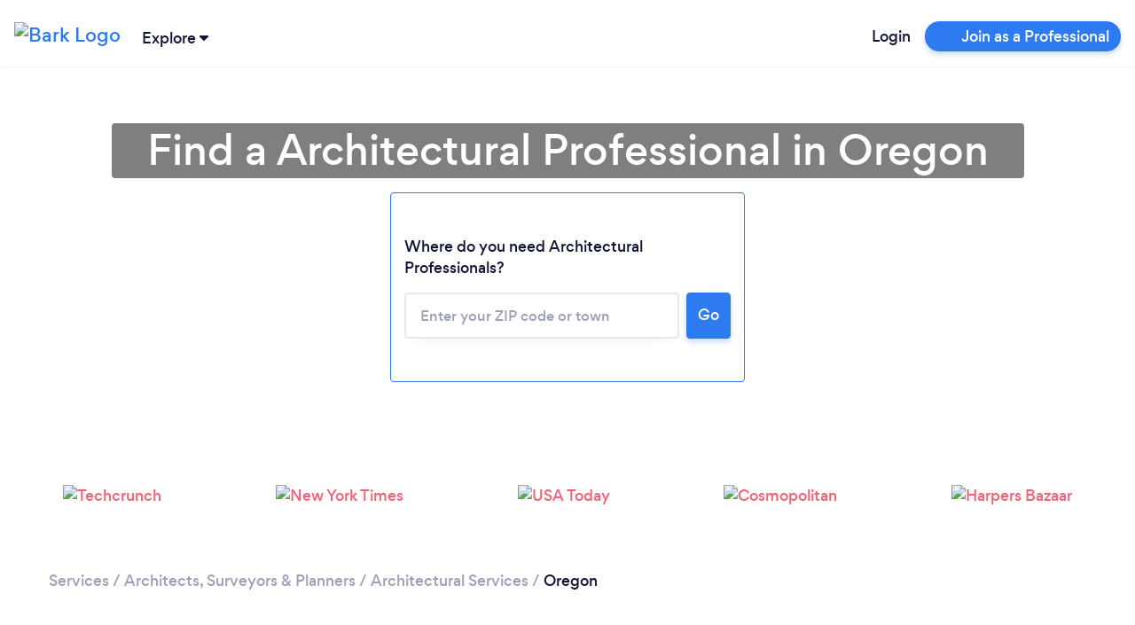

--- FILE ---
content_type: text/javascript
request_url: https://www.bark.com/web-app-assets/papp.core-js.COT5Bm7E.js
body_size: 30206
content:
import{c as r}from"./papp.bootstrap.CUo_yxQK.js";var t,n,e={};function i(){if(n)return t;n=1;var e=function(r){return r&&r.Math===Math&&r};return t=e("object"==typeof globalThis&&globalThis)||e("object"==typeof window&&window)||e("object"==typeof self&&self)||e("object"==typeof r&&r)||e("object"==typeof t&&t)||function(){return this}()||Function("return this")()}var o,u,a,f,c,s,l,h,v={};function p(){return u?o:(u=1,o=function(r){try{return!!r()}catch(r){return!0}})}function g(){if(f)return a;f=1;var r=p();return a=!r(function(){return 7!==Object.defineProperty({},1,{get:function(){return 7}})[1]})}function d(){if(s)return c;s=1;var r=p();return c=!r(function(){var r=function(){}.bind();return"function"!=typeof r||r.hasOwnProperty("prototype")})}function y(){if(h)return l;h=1;var r=d(),t=Function.prototype.call;return l=r?t.bind(t):function(){return t.apply(t,arguments)},l}var m,b,w,S,O,E,x,R,P,j,I,A,k,T,L,C,U,N,M,F,_,B,D,H,q,$,G,z,W,V,Y,K,J,X,Q,Z,rr,tr,nr,er,ir,or={};function ur(){if(m)return or;m=1;var r={}.propertyIsEnumerable,t=Object.getOwnPropertyDescriptor,n=t&&!r.call({1:2},1);return or.f=n?function(r){var n=t(this,r);return!!n&&n.enumerable}:r,or}function ar(){return w?b:(w=1,b=function(r,t){return{enumerable:!(1&r),configurable:!(2&r),writable:!(4&r),value:t}})}function fr(){if(O)return S;O=1;var r=d(),t=Function.prototype,n=t.call,e=r&&t.bind.bind(n,n);return S=r?e:function(r){return function(){return n.apply(r,arguments)}},S}function cr(){if(x)return E;x=1;var r=fr(),t=r({}.toString),n=r("".slice);return E=function(r){return n(t(r),8,-1)}}function sr(){if(P)return R;P=1;var r=fr(),t=p(),n=cr(),e=Object,i=r("".split);return R=t(function(){return!e("z").propertyIsEnumerable(0)})?function(r){return"String"===n(r)?i(r,""):e(r)}:e}function lr(){return I?j:(I=1,j=function(r){return null==r})}function hr(){if(k)return A;k=1;var r=lr(),t=TypeError;return A=function(n){if(r(n))throw new t("Can't call method on "+n);return n}}function vr(){if(L)return T;L=1;var r=sr(),t=hr();return T=function(n){return r(t(n))}}function pr(){if(U)return C;U=1;var r="object"==typeof document&&document.all;return C=void 0===r&&void 0!==r?function(t){return"function"==typeof t||t===r}:function(r){return"function"==typeof r}}function gr(){if(M)return N;M=1;var r=pr();return N=function(t){return"object"==typeof t?null!==t:r(t)}}function dr(){if(_)return F;_=1;var r=i(),t=pr();return F=function(n,e){return arguments.length<2?(i=r[n],t(i)?i:void 0):r[n]&&r[n][e];var i},F}function yr(){if(D)return B;D=1;var r=fr();return B=r({}.isPrototypeOf)}function mr(){if(q)return H;q=1;var r=i().navigator,t=r&&r.userAgent;return H=t?String(t):""}function br(){if(G)return $;G=1;var r,t,n=i(),e=mr(),o=n.process,u=n.Deno,a=o&&o.versions||u&&u.version,f=a&&a.v8;return f&&(t=(r=f.split("."))[0]>0&&r[0]<4?1:+(r[0]+r[1])),!t&&e&&(!(r=e.match(/Edge\/(\d+)/))||r[1]>=74)&&(r=e.match(/Chrome\/(\d+)/))&&(t=+r[1]),$=t}function wr(){if(W)return z;W=1;var r=br(),t=p(),n=i().String;return z=!!Object.getOwnPropertySymbols&&!t(function(){var t=Symbol("symbol detection");return!n(t)||!(Object(t)instanceof Symbol)||!Symbol.sham&&r&&r<41})}function Sr(){if(Y)return V;Y=1;var r=wr();return V=r&&!Symbol.sham&&"symbol"==typeof Symbol.iterator}function Or(){if(J)return K;J=1;var r=dr(),t=pr(),n=yr(),e=Sr(),i=Object;return K=e?function(r){return"symbol"==typeof r}:function(e){var o=r("Symbol");return t(o)&&n(o.prototype,i(e))}}function Er(){if(Q)return X;Q=1;var r=String;return X=function(t){try{return r(t)}catch(r){return"Object"}}}function xr(){if(rr)return Z;rr=1;var r=pr(),t=Er(),n=TypeError;return Z=function(e){if(r(e))return e;throw new n(t(e)+" is not a function")}}function Rr(){if(nr)return tr;nr=1;var r=xr(),t=lr();return tr=function(n,e){var i=n[e];return t(i)?void 0:r(i)}}function Pr(){if(ir)return er;ir=1;var r=y(),t=pr(),n=gr(),e=TypeError;return er=function(i,o){var u,a;if("string"===o&&t(u=i.toString)&&!n(a=r(u,i)))return a;if(t(u=i.valueOf)&&!n(a=r(u,i)))return a;if("string"!==o&&t(u=i.toString)&&!n(a=r(u,i)))return a;throw new e("Can't convert object to primitive value")}}var jr,Ir,Ar,kr,Tr,Lr,Cr,Ur,Nr,Mr,Fr,_r,Br,Dr,Hr,qr,$r,Gr,zr,Wr,Vr,Yr,Kr,Jr,Xr={exports:{}};function Qr(){return Ir?jr:(Ir=1,jr=!1)}function Zr(){if(kr)return Ar;kr=1;var r=i(),t=Object.defineProperty;return Ar=function(n,e){try{t(r,n,{value:e,configurable:!0,writable:!0})}catch(t){r[n]=e}return e}}function rt(){if(Tr)return Xr.exports;Tr=1;var r=Qr(),t=i(),n=Zr(),e="__core-js_shared__",o=Xr.exports=t[e]||n(e,{});return(o.versions||(o.versions=[])).push({version:"3.46.0",mode:r?"pure":"global",copyright:"© 2014-2025 Denis Pushkarev (zloirock.ru), 2025 CoreJS Company (core-js.io)",license:"https://github.com/zloirock/core-js/blob/v3.46.0/LICENSE",source:"https://github.com/zloirock/core-js"}),Xr.exports}function tt(){if(Cr)return Lr;Cr=1;var r=rt();return Lr=function(t,n){return r[t]||(r[t]=n||{})}}function nt(){if(Nr)return Ur;Nr=1;var r=hr(),t=Object;return Ur=function(n){return t(r(n))}}function et(){if(Fr)return Mr;Fr=1;var r=fr(),t=nt(),n=r({}.hasOwnProperty);return Mr=Object.hasOwn||function(r,e){return n(t(r),e)}}function it(){if(Br)return _r;Br=1;var r=fr(),t=0,n=Math.random(),e=r(1.1.toString);return _r=function(r){return"Symbol("+(void 0===r?"":r)+")_"+e(++t+n,36)}}function ot(){if(Hr)return Dr;Hr=1;var r=i(),t=tt(),n=et(),e=it(),o=wr(),u=Sr(),a=r.Symbol,f=t("wks"),c=u?a.for||a:a&&a.withoutSetter||e;return Dr=function(r){return n(f,r)||(f[r]=o&&n(a,r)?a[r]:c("Symbol."+r)),f[r]}}function ut(){if($r)return qr;$r=1;var r=y(),t=gr(),n=Or(),e=Rr(),i=Pr(),o=ot(),u=TypeError,a=o("toPrimitive");return qr=function(o,f){if(!t(o)||n(o))return o;var c,s=e(o,a);if(s){if(void 0===f&&(f="default"),c=r(s,o,f),!t(c)||n(c))return c;throw new u("Can't convert object to primitive value")}return void 0===f&&(f="number"),i(o,f)}}function at(){if(zr)return Gr;zr=1;var r=ut(),t=Or();return Gr=function(n){var e=r(n,"string");return t(e)?e:e+""}}function ft(){if(Vr)return Wr;Vr=1;var r=i(),t=gr(),n=r.document,e=t(n)&&t(n.createElement);return Wr=function(r){return e?n.createElement(r):{}}}function ct(){if(Kr)return Yr;Kr=1;var r=g(),t=p(),n=ft();return Yr=!r&&!t(function(){return 7!==Object.defineProperty(n("div"),"a",{get:function(){return 7}}).a})}function st(){if(Jr)return v;Jr=1;var r=g(),t=y(),n=ur(),e=ar(),i=vr(),o=at(),u=et(),a=ct(),f=Object.getOwnPropertyDescriptor;return v.f=r?f:function(r,c){if(r=i(r),c=o(c),a)try{return f(r,c)}catch(r){}if(u(r,c))return e(!t(n.f,r,c),r[c])},v}var lt,ht,vt,pt,gt,dt,yt,mt={};function bt(){if(ht)return lt;ht=1;var r=g(),t=p();return lt=r&&t(function(){return 42!==Object.defineProperty(function(){},"prototype",{value:42,writable:!1}).prototype})}function wt(){if(pt)return vt;pt=1;var r=gr(),t=String,n=TypeError;return vt=function(e){if(r(e))return e;throw new n(t(e)+" is not an object")}}function St(){if(gt)return mt;gt=1;var r=g(),t=ct(),n=bt(),e=wt(),i=at(),o=TypeError,u=Object.defineProperty,a=Object.getOwnPropertyDescriptor,f="enumerable",c="configurable",s="writable";return mt.f=r?n?function(r,t,n){if(e(r),t=i(t),e(n),"function"==typeof r&&"prototype"===t&&"value"in n&&s in n&&!n[s]){var o=a(r,t);o&&o[s]&&(r[t]=n.value,n={configurable:c in n?n[c]:o[c],enumerable:f in n?n[f]:o[f],writable:!1})}return u(r,t,n)}:u:function(r,n,a){if(e(r),n=i(n),e(a),t)try{return u(r,n,a)}catch(r){}if("get"in a||"set"in a)throw new o("Accessors not supported");return"value"in a&&(r[n]=a.value),r},mt}function Ot(){if(yt)return dt;yt=1;var r=g(),t=St(),n=ar();return dt=r?function(r,e,i){return t.f(r,e,n(1,i))}:function(r,t,n){return r[t]=n,r}}var Et,xt,Rt,Pt,jt,It,At,kt,Tt,Lt,Ct,Ut,Nt,Mt,Ft,_t={exports:{}};function Bt(){if(xt)return Et;xt=1;var r=g(),t=et(),n=Function.prototype,e=r&&Object.getOwnPropertyDescriptor,i=t(n,"name"),o=i&&"something"===function(){}.name,u=i&&(!r||r&&e(n,"name").configurable);return Et={EXISTS:i,PROPER:o,CONFIGURABLE:u}}function Dt(){if(Pt)return Rt;Pt=1;var r=fr(),t=pr(),n=rt(),e=r(Function.toString);return t(n.inspectSource)||(n.inspectSource=function(r){return e(r)}),Rt=n.inspectSource}function Ht(){if(kt)return At;kt=1;var r=tt(),t=it(),n=r("keys");return At=function(r){return n[r]||(n[r]=t(r))}}function qt(){return Lt?Tt:(Lt=1,Tt={})}function $t(){if(Ut)return Ct;Ut=1;var r,t,n,e=function(){if(It)return jt;It=1;var r=i(),t=pr(),n=r.WeakMap;return jt=t(n)&&/native code/.test(String(n))}(),o=i(),u=gr(),a=Ot(),f=et(),c=rt(),s=Ht(),l=qt(),h="Object already initialized",v=o.TypeError,p=o.WeakMap;if(e||c.state){var g=c.state||(c.state=new p);g.get=g.get,g.has=g.has,g.set=g.set,r=function(r,t){if(g.has(r))throw new v(h);return t.facade=r,g.set(r,t),t},t=function(r){return g.get(r)||{}},n=function(r){return g.has(r)}}else{var d=s("state");l[d]=!0,r=function(r,t){if(f(r,d))throw new v(h);return t.facade=r,a(r,d,t),t},t=function(r){return f(r,d)?r[d]:{}},n=function(r){return f(r,d)}}return Ct={set:r,get:t,has:n,enforce:function(e){return n(e)?t(e):r(e,{})},getterFor:function(r){return function(n){var e;if(!u(n)||(e=t(n)).type!==r)throw new v("Incompatible receiver, "+r+" required");return e}}}}function Gt(){if(Nt)return _t.exports;Nt=1;var r=fr(),t=p(),n=pr(),e=et(),i=g(),o=Bt().CONFIGURABLE,u=Dt(),a=$t(),f=a.enforce,c=a.get,s=String,l=Object.defineProperty,h=r("".slice),v=r("".replace),d=r([].join),y=i&&!t(function(){return 8!==l(function(){},"length",{value:8}).length}),m=String(String).split("String"),b=_t.exports=function(r,t,n){"Symbol("===h(s(t),0,7)&&(t="["+v(s(t),/^Symbol\(([^)]*)\).*$/,"$1")+"]"),n&&n.getter&&(t="get "+t),n&&n.setter&&(t="set "+t),(!e(r,"name")||o&&r.name!==t)&&(i?l(r,"name",{value:t,configurable:!0}):r.name=t),y&&n&&e(n,"arity")&&r.length!==n.arity&&l(r,"length",{value:n.arity});try{n&&e(n,"constructor")&&n.constructor?i&&l(r,"prototype",{writable:!1}):r.prototype&&(r.prototype=void 0)}catch(r){}var u=f(r);return e(u,"source")||(u.source=d(m,"string"==typeof t?t:"")),r};return Function.prototype.toString=b(function(){return n(this)&&c(this).source||u(this)},"toString"),_t.exports}function zt(){if(Ft)return Mt;Ft=1;var r=pr(),t=St(),n=Gt(),e=Zr();return Mt=function(i,o,u,a){a||(a={});var f=a.enumerable,c=void 0!==a.name?a.name:o;if(r(u)&&n(u,c,a),a.global)f?i[o]=u:e(o,u);else{try{a.unsafe?i[o]&&(f=!0):delete i[o]}catch(r){}f?i[o]=u:t.f(i,o,{value:u,enumerable:!1,configurable:!a.nonConfigurable,writable:!a.nonWritable})}return i}}var Wt,Vt,Yt,Kt,Jt,Xt,Qt,Zt,rn,tn,nn,en,on,un,an,fn,cn,sn={};function ln(){if(Kt)return Yt;Kt=1;var r=function(){if(Vt)return Wt;Vt=1;var r=Math.ceil,t=Math.floor;return Wt=Math.trunc||function(n){var e=+n;return(e>0?t:r)(e)}}();return Yt=function(t){var n=+t;return n!=n||0===n?0:r(n)}}function hn(){if(Xt)return Jt;Xt=1;var r=ln(),t=Math.max,n=Math.min;return Jt=function(e,i){var o=r(e);return o<0?t(o+i,0):n(o,i)}}function vn(){if(Zt)return Qt;Zt=1;var r=ln(),t=Math.min;return Qt=function(n){var e=r(n);return e>0?t(e,9007199254740991):0}}function pn(){if(tn)return rn;tn=1;var r=vn();return rn=function(t){return r(t.length)}}function gn(){if(en)return nn;en=1;var r=vr(),t=hn(),n=pn(),e=function(e){return function(i,o,u){var a=r(i),f=n(a);if(0===f)return!e&&-1;var c,s=t(u,f);if(e&&o!=o){for(;f>s;)if((c=a[s++])!=c)return!0}else for(;f>s;s++)if((e||s in a)&&a[s]===o)return e||s||0;return!e&&-1}};return nn={includes:e(!0),indexOf:e(!1)}}function dn(){if(un)return on;un=1;var r=fr(),t=et(),n=vr(),e=gn().indexOf,i=qt(),o=r([].push);return on=function(r,u){var a,f=n(r),c=0,s=[];for(a in f)!t(i,a)&&t(f,a)&&o(s,a);for(;u.length>c;)t(f,a=u[c++])&&(~e(s,a)||o(s,a));return s}}function yn(){return fn?an:(fn=1,an=["constructor","hasOwnProperty","isPrototypeOf","propertyIsEnumerable","toLocaleString","toString","valueOf"])}function mn(){if(cn)return sn;cn=1;var r=dn(),t=yn().concat("length","prototype");return sn.f=Object.getOwnPropertyNames||function(n){return r(n,t)},sn}var bn,wn,Sn,On,En,xn,Rn,Pn,jn,In,An,kn,Tn,Ln,Cn,Un,Nn,Mn,Fn,_n,Bn,Dn,Hn,qn,$n={};function Gn(){return bn||(bn=1,$n.f=Object.getOwnPropertySymbols),$n}function zn(){if(Sn)return wn;Sn=1;var r=dr(),t=fr(),n=mn(),e=Gn(),i=wt(),o=t([].concat);return wn=r("Reflect","ownKeys")||function(r){var t=n.f(i(r)),u=e.f;return u?o(t,u(r)):t}}function Wn(){if(En)return On;En=1;var r=et(),t=zn(),n=st(),e=St();return On=function(i,o,u){for(var a=t(o),f=e.f,c=n.f,s=0;s<a.length;s++){var l=a[s];r(i,l)||u&&r(u,l)||f(i,l,c(o,l))}}}function Vn(){if(Rn)return xn;Rn=1;var r=p(),t=pr(),n=/#|\.prototype\./,e=function(n,e){var f=o[i(n)];return f===a||f!==u&&(t(e)?r(e):!!e)},i=e.normalize=function(r){return String(r).replace(n,".").toLowerCase()},o=e.data={},u=e.NATIVE="N",a=e.POLYFILL="P";return xn=e}function Yn(){if(jn)return Pn;jn=1;var r=i(),t=st().f,n=Ot(),e=zt(),o=Zr(),u=Wn(),a=Vn();return Pn=function(i,f){var c,s,l,h,v,p=i.target,g=i.global,d=i.stat;if(c=g?r:d?r[p]||o(p,{}):r[p]&&r[p].prototype)for(s in f){if(h=f[s],l=i.dontCallGetSet?(v=t(c,s))&&v.value:c[s],!a(g?s:p+(d?".":"#")+s,i.forced)&&void 0!==l){if(typeof h==typeof l)continue;u(h,l)}(i.sham||l&&l.sham)&&n(h,"sham",!0),e(c,s,h,i)}}}function Kn(){if(An)return In;An=1;var r=cr();return In=Array.isArray||function(t){return"Array"===r(t)}}function Jn(){if(Tn)return kn;Tn=1;var r={};return r[ot()("toStringTag")]="z",kn="[object z]"===String(r)}function Xn(){if(Cn)return Ln;Cn=1;var r=Jn(),t=pr(),n=cr(),e=ot()("toStringTag"),i=Object,o="Arguments"===n(function(){return arguments}());return Ln=r?n:function(r){var u,a,f;return void 0===r?"Undefined":null===r?"Null":"string"==typeof(a=function(r,t){try{return r[t]}catch(r){}}(u=i(r),e))?a:o?n(u):"Object"===(f=n(u))&&t(u.callee)?"Arguments":f}}function Qn(){if(Nn)return Un;Nn=1;var r=fr(),t=p(),n=pr(),e=Xn(),i=dr(),o=Dt(),u=function(){},a=i("Reflect","construct"),f=/^\s*(?:class|function)\b/,c=r(f.exec),s=!f.test(u),l=function(r){if(!n(r))return!1;try{return a(u,[],r),!0}catch(r){return!1}},h=function(r){if(!n(r))return!1;switch(e(r)){case"AsyncFunction":case"GeneratorFunction":case"AsyncGeneratorFunction":return!1}try{return s||!!c(f,o(r))}catch(r){return!0}};return h.sham=!0,Un=!a||t(function(){var r;return l(l.call)||!l(Object)||!l(function(){r=!0})||r})?h:l}function Zn(){if(Fn)return Mn;Fn=1;var r=g(),t=St(),n=ar();return Mn=function(e,i,o){r?t.f(e,i,n(0,o)):e[i]=o}}function re(){if(Bn)return _n;Bn=1;var r=p(),t=ot(),n=br(),e=t("species");return _n=function(t){return n>=51||!r(function(){var r=[];return(r.constructor={})[e]=function(){return{foo:1}},1!==r[t](Boolean).foo})}}function te(){if(Hn)return Dn;Hn=1;var r=fr();return Dn=r([].slice)}!function(){if(qn)return e;qn=1;var r=Yn(),t=Kn(),n=Qn(),i=gr(),o=hn(),u=pn(),a=vr(),f=Zn(),c=ot(),s=re(),l=te(),h=s("slice"),v=c("species"),p=Array,g=Math.max;r({target:"Array",proto:!0,forced:!h},{slice:function(r,e){var c,s,h,d=a(this),y=u(d),m=o(r,y),b=o(void 0===e?y:e,y);if(t(d)&&(c=d.constructor,(n(c)&&(c===p||t(c.prototype))||i(c)&&null===(c=c[v]))&&(c=void 0),c===p||void 0===c))return l(d,m,b);for(s=new(void 0===c?p:c)(g(b-m,0)),h=0;m<b;m++,h++)m in d&&f(s,h,d[m]);return s.length=h,s}})}();var ne,ee,ie,oe,ue,ae,fe,ce={};function se(){if(ee)return ne;ee=1;var r=TypeError;return ne=function(t){if(t>9007199254740991)throw r("Maximum allowed index exceeded");return t}}function le(){if(oe)return ie;oe=1;var r=Kn(),t=Qn(),n=gr(),e=ot()("species"),i=Array;return ie=function(o){var u;return r(o)&&(u=o.constructor,(t(u)&&(u===i||r(u.prototype))||n(u)&&null===(u=u[e]))&&(u=void 0)),void 0===u?i:u}}function he(){if(ae)return ue;ae=1;var r=le();return ue=function(t,n){return new(r(t))(0===n?0:n)}}!function(){if(fe)return ce;fe=1;var r=Yn(),t=p(),n=Kn(),e=gr(),i=nt(),o=pn(),u=se(),a=Zn(),f=he(),c=re(),s=ot(),l=br(),h=s("isConcatSpreadable"),v=l>=51||!t(function(){var r=[];return r[h]=!1,r.concat()[0]!==r}),g=function(r){if(!e(r))return!1;var t=r[h];return void 0!==t?!!t:n(r)};r({target:"Array",proto:!0,arity:1,forced:!v||!c("concat")},{concat:function(r){var t,n,e,c,s,l=i(this),h=f(l,0),v=0;for(t=-1,e=arguments.length;t<e;t++)if(g(s=-1===t?l:arguments[t]))for(c=o(s),u(v+c),n=0;n<c;n++,v++)n in s&&a(h,v,s[n]);else u(v+1),a(h,v++,s);return h.length=v,h}})}();var ve,pe,ge,de,ye,me,be,we,Se,Oe,Ee={},xe={};function Re(){if(pe)return ve;pe=1;var r=dn(),t=yn();return ve=Object.keys||function(n){return r(n,t)}}function Pe(){if(ye)return de;ye=1;var r=dr();return de=r("document","documentElement")}function je(){if(be)return me;be=1;var r,t=wt(),n=function(){if(ge)return xe;ge=1;var r=g(),t=bt(),n=St(),e=wt(),i=vr(),o=Re();return xe.f=r&&!t?Object.defineProperties:function(r,t){e(r);for(var u,a=i(t),f=o(t),c=f.length,s=0;c>s;)n.f(r,u=f[s++],a[u]);return r},xe}(),e=yn(),i=qt(),o=Pe(),u=ft(),a=Ht(),f="prototype",c="script",s=a("IE_PROTO"),l=function(){},h=function(r){return"<"+c+">"+r+"</"+c+">"},v=function(r){r.write(h("")),r.close();var t=r.parentWindow.Object;return r=null,t},p=function(){try{r=new ActiveXObject("htmlfile")}catch(r){}var t,n,i;p="undefined"!=typeof document?document.domain&&r?v(r):(n=u("iframe"),i="java"+c+":",n.style.display="none",o.appendChild(n),n.src=String(i),(t=n.contentWindow.document).open(),t.write(h("document.F=Object")),t.close(),t.F):v(r);for(var a=e.length;a--;)delete p[f][e[a]];return p()};return i[s]=!0,me=Object.create||function(r,e){var i;return null!==r?(l[f]=t(r),i=new l,l[f]=null,i[s]=r):i=p(),void 0===e?i:n.f(i,e)}}function Ie(){if(Se)return we;Se=1;var r=ot(),t=je(),n=St().f,e=r("unscopables"),i=Array.prototype;return void 0===i[e]&&n(i,e,{configurable:!0,value:t(null)}),we=function(r){i[e][r]=!0}}!function(){if(Oe)return Ee;Oe=1;var r=Yn(),t=gn().includes,n=p(),e=Ie();r({target:"Array",proto:!0,forced:n(function(){return!Array(1).includes()})},{includes:function(r){return t(this,r,arguments.length>1?arguments[1]:void 0)}}),e("includes")}();var Ae,ke,Te,Le={};function Ce(){if(ke)return Ae;ke=1;var r=Gt(),t=St();return Ae=function(n,e,i){return i.get&&r(i.get,e,{getter:!0}),i.set&&r(i.set,e,{setter:!0}),t.f(n,e,i)}}!function(){if(Te)return Le;Te=1;var r=g(),t=Bt().EXISTS,n=fr(),e=Ce(),i=Function.prototype,o=n(i.toString),u=/function\b(?:\s|\/\*[\S\s]*?\*\/|\/\/[^\n\r]*[\n\r]+)*([^\s(/]*)/,a=n(u.exec);r&&!t&&e(i,"name",{configurable:!0,get:function(){try{return a(u,o(this))[1]}catch(r){return""}}})}();var Ue,Ne,Me,Fe,_e,Be,De,He,qe,$e,Ge,ze,We,Ve={};function Ye(){if(Ne)return Ue;Ne=1;var r=Xn(),t=String;return Ue=function(n){if("Symbol"===r(n))throw new TypeError("Cannot convert a Symbol value to a string");return t(n)}}function Ke(){if(Fe)return Me;Fe=1;var r=wt();return Me=function(){var t=r(this),n="";return t.hasIndices&&(n+="d"),t.global&&(n+="g"),t.ignoreCase&&(n+="i"),t.multiline&&(n+="m"),t.dotAll&&(n+="s"),t.unicode&&(n+="u"),t.unicodeSets&&(n+="v"),t.sticky&&(n+="y"),n}}function Je(){if(Be)return _e;Be=1;var r=p(),t=i().RegExp,n=r(function(){var r=t("a","y");return r.lastIndex=2,null!==r.exec("abcd")}),e=n||r(function(){return!t("a","y").sticky}),o=n||r(function(){var r=t("^r","gy");return r.lastIndex=2,null!==r.exec("str")});return _e={BROKEN_CARET:o,MISSED_STICKY:e,UNSUPPORTED_Y:n}}function Xe(){if(He)return De;He=1;var r=p(),t=i().RegExp;return De=r(function(){var r=t(".","s");return!(r.dotAll&&r.test("\n")&&"s"===r.flags)})}function Qe(){if($e)return qe;$e=1;var r=p(),t=i().RegExp;return qe=r(function(){var r=t("(?<a>b)","g");return"b"!==r.exec("b").groups.a||"bc"!=="b".replace(r,"$<a>c")})}function Ze(){if(ze)return Ge;ze=1;var r,t,n=y(),e=fr(),i=Ye(),o=Ke(),u=Je(),a=tt(),f=je(),c=$t().get,s=Xe(),l=Qe(),h=a("native-string-replace",String.prototype.replace),v=RegExp.prototype.exec,p=v,g=e("".charAt),d=e("".indexOf),m=e("".replace),b=e("".slice),w=(t=/b*/g,n(v,r=/a/,"a"),n(v,t,"a"),0!==r.lastIndex||0!==t.lastIndex),S=u.BROKEN_CARET,O=void 0!==/()??/.exec("")[1];return(w||O||S||s||l)&&(p=function(r){var t,e,u,a,s,l,y,E=this,x=c(E),R=i(r),P=x.raw;if(P)return P.lastIndex=E.lastIndex,t=n(p,P,R),E.lastIndex=P.lastIndex,t;var j=x.groups,I=S&&E.sticky,A=n(o,E),k=E.source,T=0,L=R;if(I&&(A=m(A,"y",""),-1===d(A,"g")&&(A+="g"),L=b(R,E.lastIndex),E.lastIndex>0&&(!E.multiline||E.multiline&&"\n"!==g(R,E.lastIndex-1))&&(k="(?: "+k+")",L=" "+L,T++),e=new RegExp("^(?:"+k+")",A)),O&&(e=new RegExp("^"+k+"$(?!\\s)",A)),w&&(u=E.lastIndex),a=n(v,I?e:E,L),I?a?(a.input=b(a.input,T),a[0]=b(a[0],T),a.index=E.lastIndex,E.lastIndex+=a[0].length):E.lastIndex=0:w&&a&&(E.lastIndex=E.global?a.index+a[0].length:u),O&&a&&a.length>1&&n(h,a[0],e,function(){for(s=1;s<arguments.length-2;s++)void 0===arguments[s]&&(a[s]=void 0)}),a&&j)for(a.groups=l=f(null),s=0;s<j.length;s++)l[(y=j[s])[0]]=a[y[1]];return a}),Ge=p}function ri(){if(We)return Ve;We=1;var r=Yn(),t=Ze();return r({target:"RegExp",proto:!0,forced:/./.exec!==t},{exec:t}),Ve}ri();var ti,ni,ei,ii,oi,ui,ai,fi,ci,si,li,hi,vi,pi,gi,di,yi,mi={};function bi(){if(ni)return ti;ni=1;var r=d(),t=Function.prototype,n=t.apply,e=t.call;return ti="object"==typeof Reflect&&Reflect.apply||(r?e.bind(n):function(){return e.apply(n,arguments)}),ti}function wi(){if(ii)return ei;ii=1,ri();var r=y(),t=zt(),n=Ze(),e=p(),i=ot(),o=Ot(),u=i("species"),a=RegExp.prototype;return ei=function(f,c,s,l){var h=i(f),v=!e(function(){var r={};return r[h]=function(){return 7},7!==""[f](r)}),p=v&&!e(function(){var r=!1,t=/a/;return"split"===f&&((t={}).constructor={},t.constructor[u]=function(){return t},t.flags="",t[h]=/./[h]),t.exec=function(){return r=!0,null},t[h](""),!r});if(!v||!p||s){var g=/./[h],d=c(h,""[f],function(t,e,i,o,u){var f=e.exec;return f===n||f===a.exec?v&&!u?{done:!0,value:r(g,e,i,o)}:{done:!0,value:r(t,i,e,o)}:{done:!1}});t(String.prototype,f,d[0]),t(a,h,d[1])}l&&o(a[h],"sham",!0)}}function Si(){if(ui)return oi;ui=1;var r=fr(),t=ln(),n=Ye(),e=hr(),i=r("".charAt),o=r("".charCodeAt),u=r("".slice),a=function(r){return function(a,f){var c,s,l=n(e(a)),h=t(f),v=l.length;return h<0||h>=v?r?"":void 0:(c=o(l,h))<55296||c>56319||h+1===v||(s=o(l,h+1))<56320||s>57343?r?i(l,h):c:r?u(l,h,h+2):s-56320+(c-55296<<10)+65536}};return oi={codeAt:a(!1),charAt:a(!0)}}function Oi(){if(fi)return ai;fi=1;var r=Si().charAt;return ai=function(t,n,e){return n+(e?r(t,n).length:1)}}function Ei(){if(si)return ci;si=1;var r=fr(),t=nt(),n=Math.floor,e=r("".charAt),i=r("".replace),o=r("".slice),u=/\$([$&'`]|\d{1,2}|<[^>]*>)/g,a=/\$([$&'`]|\d{1,2})/g;return ci=function(r,f,c,s,l,h){var v=c+r.length,p=s.length,g=a;return void 0!==l&&(l=t(l),g=u),i(h,g,function(t,i){var u;switch(e(i,0)){case"$":return"$";case"&":return r;case"`":return o(f,0,c);case"'":return o(f,v);case"<":u=l[o(i,1,-1)];break;default:var a=+i;if(0===a)return t;if(a>p){var h=n(a/10);return 0===h?t:h<=p?void 0===s[h-1]?e(i,1):s[h-1]+e(i,1):t}u=s[a-1]}return void 0===u?"":u})}}function xi(){if(pi)return vi;pi=1;var r=y(),t=et(),n=yr(),e=function(){if(hi)return li;hi=1;var r=i(),t=p(),n=r.RegExp,e=!t(function(){var r=!0;try{n(".","d")}catch(t){r=!1}var t={},e="",i=r?"dgimsy":"gimsy",o=function(r,n){Object.defineProperty(t,r,{get:function(){return e+=n,!0}})},u={dotAll:"s",global:"g",ignoreCase:"i",multiline:"m",sticky:"y"};for(var a in r&&(u.hasIndices="d"),u)o(a,u[a]);return Object.getOwnPropertyDescriptor(n.prototype,"flags").get.call(t)!==i||e!==i});return li={correct:e}}(),o=Ke(),u=RegExp.prototype;return vi=e.correct?function(r){return r.flags}:function(i){return e.correct||!n(u,i)||t(i,"flags")?i.flags:r(o,i)}}function Ri(){if(di)return gi;di=1;var r=y(),t=wt(),n=pr(),e=cr(),i=Ze(),o=TypeError;return gi=function(u,a){var f=u.exec;if(n(f)){var c=r(f,u,a);return null!==c&&t(c),c}if("RegExp"===e(u))return r(i,u,a);throw new o("RegExp#exec called on incompatible receiver")}}!function(){if(yi)return mi;yi=1;var r=bi(),t=y(),n=fr(),e=wi(),i=p(),o=wt(),u=pr(),a=gr(),f=ln(),c=vn(),s=Ye(),l=hr(),h=Oi(),v=Rr(),g=Ei(),d=xi(),m=Ri(),b=ot()("replace"),w=Math.max,S=Math.min,O=n([].concat),E=n([].push),x=n("".indexOf),R=n("".slice),P=function(r){return void 0===r?r:String(r)},j="$0"==="a".replace(/./,"$0"),I=!!/./[b]&&""===/./[b]("a","$0");e("replace",function(n,e,i){var p=I?"$":"$0";return[function(r,n){var i=l(this),o=a(r)?v(r,b):void 0;return o?t(o,r,i,n):t(e,s(i),r,n)},function(t,n){var a=o(this),l=s(t);if("string"==typeof n&&-1===x(n,p)&&-1===x(n,"$<")){var v=i(e,a,l,n);if(v.done)return v.value}var y=u(n);y||(n=s(n));var b,j=s(d(a)),I=-1!==x(j,"g");I&&(b=-1!==x(j,"u"),a.lastIndex=0);for(var A,k=[];null!==(A=m(a,l))&&(E(k,A),I);){""===s(A[0])&&(a.lastIndex=h(l,c(a.lastIndex),b))}for(var T="",L=0,C=0;C<k.length;C++){for(var U,N=s((A=k[C])[0]),M=w(S(f(A.index),l.length),0),F=[],_=1;_<A.length;_++)E(F,P(A[_]));var B=A.groups;if(y){var D=O([N],F,M,l);void 0!==B&&E(D,B),U=s(r(n,void 0,D))}else U=g(N,l,M,F,B,n);M>=L&&(T+=R(l,L,M)+U,L=M+N.length)}return T+R(l,L)}]},!!i(function(){var r=/./;return r.exec=function(){var r=[];return r.groups={a:"7"},r},"7"!=="".replace(r,"$<a>")})||!j||I)}();var Pi,ji,Ii,Ai,ki,Ti,Li,Ci,Ui,Ni,Mi,Fi,_i,Bi,Di,Hi,qi,$i,Gi,zi,Wi,Vi,Yi,Ki,Ji,Xi,Qi,Zi,ro,to,no,eo,io,oo={};function uo(){if(ji)return Pi;ji=1;var r=cr(),t=fr();return Pi=function(n){if("Function"===r(n))return t(n)}}function ao(){if(Ai)return Ii;Ai=1;var r=uo(),t=xr(),n=d(),e=r(r.bind);return Ii=function(r,i){return t(r),void 0===i?r:n?e(r,i):function(){return r.apply(i,arguments)}},Ii}function fo(){if(Ti)return ki;Ti=1;var r=ao(),t=fr(),n=sr(),e=nt(),i=pn(),o=he(),u=t([].push),a=function(t){var a=1===t,f=2===t,c=3===t,s=4===t,l=6===t,h=7===t,v=5===t||l;return function(p,g,d,y){for(var m,b,w=e(p),S=n(w),O=i(S),E=r(g,d),x=0,R=y||o,P=a?R(p,O):f||h?R(p,0):void 0;O>x;x++)if((v||x in S)&&(b=E(m=S[x],x,w),t))if(a)P[x]=b;else if(b)switch(t){case 3:return!0;case 5:return m;case 6:return x;case 2:u(P,m)}else switch(t){case 4:return!1;case 7:u(P,m)}return l?-1:c||s?s:P}};return ki={forEach:a(0),map:a(1),filter:a(2),some:a(3),every:a(4),find:a(5),findIndex:a(6),filterReject:a(7)}}function co(){return Ui?Ci:(Ui=1,Ci={})}function so(){if(_i)return Fi;_i=1;var r=et(),t=pr(),n=nt(),e=Ht(),i=function(){if(Mi)return Ni;Mi=1;var r=p();return Ni=!r(function(){function r(){}return r.prototype.constructor=null,Object.getPrototypeOf(new r)!==r.prototype})}(),o=e("IE_PROTO"),u=Object,a=u.prototype;return Fi=i?u.getPrototypeOf:function(e){var i=n(e);if(r(i,o))return i[o];var f=i.constructor;return t(f)&&i instanceof f?f.prototype:i instanceof u?a:null}}function lo(){if(Di)return Bi;Di=1;var r,t,n,e=p(),i=pr(),o=gr(),u=je(),a=so(),f=zt(),c=ot(),s=Qr(),l=c("iterator"),h=!1;return[].keys&&("next"in(n=[].keys())?(t=a(a(n)))!==Object.prototype&&(r=t):h=!0),!o(r)||e(function(){var t={};return r[l].call(t)!==t})?r={}:s&&(r=u(r)),i(r[l])||f(r,l,function(){return this}),Bi={IteratorPrototype:r,BUGGY_SAFARI_ITERATORS:h}}function ho(){if(qi)return Hi;qi=1;var r=St().f,t=et(),n=ot()("toStringTag");return Hi=function(e,i,o){e&&!o&&(e=e.prototype),e&&!t(e,n)&&r(e,n,{configurable:!0,value:i})}}function vo(){if(Gi)return $i;Gi=1;var r=lo().IteratorPrototype,t=je(),n=ar(),e=ho(),i=co(),o=function(){return this};return $i=function(u,a,f,c){var s=a+" Iterator";return u.prototype=t(r,{next:n(+!c,f)}),e(u,s,!1,!0),i[s]=o,u}}function po(){if(Yi)return Vi;Yi=1;var r=gr();return Vi=function(t){return r(t)||null===t}}function go(){if(Ji)return Ki;Ji=1;var r=po(),t=String,n=TypeError;return Ki=function(e){if(r(e))return e;throw new n("Can't set "+t(e)+" as a prototype")}}function yo(){if(Qi)return Xi;Qi=1;var r=function(){if(Wi)return zi;Wi=1;var r=fr(),t=xr();return zi=function(n,e,i){try{return r(t(Object.getOwnPropertyDescriptor(n,e)[i]))}catch(r){}}}(),t=gr(),n=hr(),e=go();return Xi=Object.setPrototypeOf||("__proto__"in{}?function(){var i,o=!1,u={};try{(i=r(Object.prototype,"__proto__","set"))(u,[]),o=u instanceof Array}catch(r){}return function(r,u){return n(r),e(u),t(r)?(o?i(r,u):r.__proto__=u,r):r}}():void 0)}function mo(){if(ro)return Zi;ro=1;var r=Yn(),t=y(),n=Qr(),e=Bt(),i=pr(),o=vo(),u=so(),a=yo(),f=ho(),c=Ot(),s=zt(),l=ot(),h=co(),v=lo(),p=e.PROPER,g=e.CONFIGURABLE,d=v.IteratorPrototype,m=v.BUGGY_SAFARI_ITERATORS,b=l("iterator"),w="keys",S="values",O="entries",E=function(){return this};return Zi=function(e,l,v,y,x,R,P){o(v,l,y);var j,I,A,k=function(r){if(r===x&&N)return N;if(!m&&r&&r in C)return C[r];switch(r){case w:case S:case O:return function(){return new v(this,r)}}return function(){return new v(this)}},T=l+" Iterator",L=!1,C=e.prototype,U=C[b]||C["@@iterator"]||x&&C[x],N=!m&&U||k(x),M="Array"===l&&C.entries||U;if(M&&(j=u(M.call(new e)))!==Object.prototype&&j.next&&(n||u(j)===d||(a?a(j,d):i(j[b])||s(j,b,E)),f(j,T,!0,!0),n&&(h[T]=E)),p&&x===S&&U&&U.name!==S&&(!n&&g?c(C,"name",S):(L=!0,N=function(){return t(U,this)})),x)if(I={values:k(S),keys:R?N:k(w),entries:k(O)},P)for(A in I)(m||L||!(A in C))&&s(C,A,I[A]);else r({target:l,proto:!0,forced:m||L},I);return n&&!P||C[b]===N||s(C,b,N,{name:x}),h[l]=N,I}}function bo(){return no?to:(no=1,to=function(r,t){return{value:r,done:t}})}function wo(){if(io)return eo;io=1;var r=vr(),t=Ie(),n=co(),e=$t(),i=St().f,o=mo(),u=bo(),a=Qr(),f=g(),c="Array Iterator",s=e.set,l=e.getterFor(c);eo=o(Array,"Array",function(t,n){s(this,{type:c,target:r(t),index:0,kind:n})},function(){var r=l(this),t=r.target,n=r.index++;if(!t||n>=t.length)return r.target=null,u(void 0,!0);switch(r.kind){case"keys":return u(n,!1);case"values":return u(t[n],!1)}return u([n,t[n]],!1)},"values");var h=n.Arguments=n.Array;if(t("keys"),t("values"),t("entries"),!a&&f&&"values"!==h.name)try{i(h,"name",{value:"values"})}catch(r){}return eo}!function(){if(Li)return oo;Li=1;var r=Yn(),t=fo().find,n=Ie(),e="find",i=!0;e in[]&&Array(1)[e](function(){i=!1}),r({target:"Array",proto:!0,forced:i},{find:function(r){return t(this,r,arguments.length>1?arguments[1]:void 0)}}),n(e)}(),wo();var So,Oo={};!function(){if(So)return Oo;So=1;var r=Yn(),t=nt(),n=Re();r({target:"Object",stat:!0,forced:p()(function(){n(1)})},{keys:function(r){return n(t(r))}})}();var Eo,xo,Ro,Po={};!function(){if(Ro)return Po;Ro=1;var r=Jn(),t=zt(),n=function(){if(xo)return Eo;xo=1;var r=Jn(),t=Xn();return Eo=r?{}.toString:function(){return"[object "+t(this)+"]"}}();r||t(Object.prototype,"toString",n,{unsafe:!0})}();var jo,Io,Ao,ko,To,Lo,Co,Uo,No,Mo,Fo,_o,Bo,Do,Ho,qo,$o,Go,zo,Wo,Vo,Yo,Ko,Jo,Xo,Qo,Zo,ru,tu,nu,eu,iu,ou,uu,au,fu,cu,su,lu={};function hu(){if(Io)return jo;Io=1;var r=i(),t=mr(),n=cr(),e=function(r){return t.slice(0,r.length)===r};return jo=e("Bun/")?"BUN":e("Cloudflare-Workers")?"CLOUDFLARE":e("Deno/")?"DENO":e("Node.js/")?"NODE":r.Bun&&"string"==typeof Bun.version?"BUN":r.Deno&&"object"==typeof Deno.version?"DENO":"process"===n(r.process)?"NODE":r.window&&r.document?"BROWSER":"REST"}function vu(){if(ko)return Ao;ko=1;var r=hu();return Ao="NODE"===r}function pu(){if(Lo)return To;Lo=1;var r=i();return To=r}function gu(){if(Uo)return Co;Uo=1;var r=dr(),t=Ce(),n=ot(),e=g(),i=n("species");return Co=function(n){var o=r(n);e&&o&&!o[i]&&t(o,i,{configurable:!0,get:function(){return this}})}}function du(){if(Mo)return No;Mo=1;var r=yr(),t=TypeError;return No=function(n,e){if(r(e,n))return n;throw new t("Incorrect invocation")}}function yu(){if(_o)return Fo;_o=1;var r=Qn(),t=Er(),n=TypeError;return Fo=function(e){if(r(e))return e;throw new n(t(e)+" is not a constructor")}}function mu(){if(Do)return Bo;Do=1;var r=wt(),t=yu(),n=lr(),e=ot()("species");return Bo=function(i,o){var u,a=r(i).constructor;return void 0===a||n(u=r(a)[e])?o:t(u)}}function bu(){if(qo)return Ho;qo=1;var r=TypeError;return Ho=function(t,n){if(t<n)throw new r("Not enough arguments");return t}}function wu(){if(Go)return $o;Go=1;var r=mr();return $o=/(?:ipad|iphone|ipod).*applewebkit/i.test(r)}function Su(){if(Wo)return zo;Wo=1;var r,t,n,e,o=i(),u=bi(),a=ao(),f=pr(),c=et(),s=p(),l=Pe(),h=te(),v=ft(),g=bu(),d=wu(),y=vu(),m=o.setImmediate,b=o.clearImmediate,w=o.process,S=o.Dispatch,O=o.Function,E=o.MessageChannel,x=o.String,R=0,P={},j="onreadystatechange";s(function(){r=o.location});var I=function(r){if(c(P,r)){var t=P[r];delete P[r],t()}},A=function(r){return function(){I(r)}},k=function(r){I(r.data)},T=function(t){o.postMessage(x(t),r.protocol+"//"+r.host)};return m&&b||(m=function(r){g(arguments.length,1);var n=f(r)?r:O(r),e=h(arguments,1);return P[++R]=function(){u(n,void 0,e)},t(R),R},b=function(r){delete P[r]},y?t=function(r){w.nextTick(A(r))}:S&&S.now?t=function(r){S.now(A(r))}:E&&!d?(e=(n=new E).port2,n.port1.onmessage=k,t=a(e.postMessage,e)):o.addEventListener&&f(o.postMessage)&&!o.importScripts&&r&&"file:"!==r.protocol&&!s(T)?(t=T,o.addEventListener("message",k,!1)):t=j in v("script")?function(r){l.appendChild(v("script"))[j]=function(){l.removeChild(this),I(r)}}:function(r){setTimeout(A(r),0)}),zo={set:m,clear:b}}function Ou(){if(Yo)return Vo;Yo=1;var r=i(),t=g(),n=Object.getOwnPropertyDescriptor;return Vo=function(e){if(!t)return r[e];var i=n(r,e);return i&&i.value}}function Eu(){if(Jo)return Ko;Jo=1;var r=function(){this.head=null,this.tail=null};return r.prototype={add:function(r){var t={item:r,next:null},n=this.tail;n?n.next=t:this.head=t,this.tail=t},get:function(){var r=this.head;if(r)return null===(this.head=r.next)&&(this.tail=null),r.item}},Ko=r}function xu(){if(nu)return tu;nu=1;var r,t,n,e,o,u=i(),a=Ou(),f=ao(),c=Su().set,s=Eu(),l=wu(),h=function(){if(Qo)return Xo;Qo=1;var r=mr();return Xo=/ipad|iphone|ipod/i.test(r)&&"undefined"!=typeof Pebble}(),v=function(){if(ru)return Zo;ru=1;var r=mr();return Zo=/web0s(?!.*chrome)/i.test(r)}(),p=vu(),g=u.MutationObserver||u.WebKitMutationObserver,d=u.document,y=u.process,m=u.Promise,b=a("queueMicrotask");if(!b){var w=new s,S=function(){var t,n;for(p&&(t=y.domain)&&t.exit();n=w.get();)try{n()}catch(t){throw w.head&&r(),t}t&&t.enter()};l||p||v||!g||!d?!h&&m&&m.resolve?((e=m.resolve(void 0)).constructor=m,o=f(e.then,e),r=function(){o(S)}):p?r=function(){y.nextTick(S)}:(c=f(c,u),r=function(){c(S)}):(t=!0,n=d.createTextNode(""),new g(S).observe(n,{characterData:!0}),r=function(){n.data=t=!t}),b=function(t){w.head||r(),w.add(t)}}return tu=b}function Ru(){return iu||(iu=1,eu=function(r,t){try{1===arguments.length?console.error(r):console.error(r,t)}catch(r){}}),eu}function Pu(){return uu?ou:(uu=1,ou=function(r){try{return{error:!1,value:r()}}catch(r){return{error:!0,value:r}}})}function ju(){if(fu)return au;fu=1;var r=i();return au=r.Promise}function Iu(){if(su)return cu;su=1;var r=i(),t=ju(),n=pr(),e=Vn(),o=Dt(),u=ot(),a=hu(),f=Qr(),c=br(),s=t&&t.prototype,l=u("species"),h=!1,v=n(r.PromiseRejectionEvent),p=e("Promise",function(){var r=o(t),n=r!==String(t);if(!n&&66===c)return!0;if(f&&(!s.catch||!s.finally))return!0;if(!c||c<51||!/native code/.test(r)){var e=new t(function(r){r(1)}),i=function(r){r(function(){},function(){})};if((e.constructor={})[l]=i,!(h=e.then(function(){})instanceof i))return!0}return!(n||"BROWSER"!==a&&"DENO"!==a||v)});return cu={CONSTRUCTOR:p,REJECTION_EVENT:v,SUBCLASSING:h}}var Au,ku,Tu={};function Lu(){if(Au)return Tu;Au=1;var r=xr(),t=TypeError,n=function(n){var e,i;this.promise=new n(function(r,n){if(void 0!==e||void 0!==i)throw new t("Bad Promise constructor");e=r,i=n}),this.resolve=r(e),this.reject=r(i)};return Tu.f=function(r){return new n(r)},Tu}var Cu,Uu,Nu,Mu,Fu,_u,Bu,Du,Hu,qu,$u,Gu,zu,Wu,Vu,Yu={};function Ku(){if(Uu)return Cu;Uu=1;var r=ot(),t=co(),n=r("iterator"),e=Array.prototype;return Cu=function(r){return void 0!==r&&(t.Array===r||e[n]===r)}}function Ju(){if(Mu)return Nu;Mu=1;var r=Xn(),t=Rr(),n=lr(),e=co(),i=ot()("iterator");return Nu=function(o){if(!n(o))return t(o,i)||t(o,"@@iterator")||e[r(o)]}}function Xu(){if(_u)return Fu;_u=1;var r=y(),t=xr(),n=wt(),e=Er(),i=Ju(),o=TypeError;return Fu=function(u,a){var f=arguments.length<2?i(u):a;if(t(f))return n(r(f,u));throw new o(e(u)+" is not iterable")},Fu}function Qu(){if(Du)return Bu;Du=1;var r=y(),t=wt(),n=Rr();return Bu=function(e,i,o){var u,a;t(e);try{if(!(u=n(e,"return"))){if("throw"===i)throw o;return o}u=r(u,e)}catch(r){a=!0,u=r}if("throw"===i)throw o;if(a)throw u;return t(u),o}}function Zu(){if(qu)return Hu;qu=1;var r=ao(),t=y(),n=wt(),e=Er(),i=Ku(),o=pn(),u=yr(),a=Xu(),f=Ju(),c=Qu(),s=TypeError,l=function(r,t){this.stopped=r,this.result=t},h=l.prototype;return Hu=function(v,p,g){var d,y,m,b,w,S,O,E=g&&g.that,x=!(!g||!g.AS_ENTRIES),R=!(!g||!g.IS_RECORD),P=!(!g||!g.IS_ITERATOR),j=!(!g||!g.INTERRUPTED),I=r(p,E),A=function(r){return d&&c(d,"normal"),new l(!0,r)},k=function(r){return x?(n(r),j?I(r[0],r[1],A):I(r[0],r[1])):j?I(r,A):I(r)};if(R)d=v.iterator;else if(P)d=v;else{if(!(y=f(v)))throw new s(e(v)+" is not iterable");if(i(y)){for(m=0,b=o(v);b>m;m++)if((w=k(v[m]))&&u(h,w))return w;return new l(!1)}d=a(v,y)}for(S=R?v.next:d.next;!(O=t(S,d)).done;){try{w=k(O.value)}catch(r){c(d,"throw",r)}if("object"==typeof w&&w&&u(h,w))return w}return new l(!1)}}function ra(){if(Gu)return $u;Gu=1;var r=ot()("iterator"),t=!1;try{var n=0,e={next:function(){return{done:!!n++}},return:function(){t=!0}};e[r]=function(){return this},Array.from(e,function(){throw 2})}catch(r){}return $u=function(n,e){try{if(!e&&!t)return!1}catch(r){return!1}var i=!1;try{var o={};o[r]=function(){return{next:function(){return{done:i=!0}}}},n(o)}catch(r){}return i}}function ta(){if(Wu)return zu;Wu=1;var r=ju(),t=ra(),n=Iu().CONSTRUCTOR;return zu=n||!t(function(t){r.all(t).then(void 0,function(){})})}var na,ea={};var ia,oa={};var ua,aa={};var fa,ca,sa,la,ha={};function va(){if(ca)return fa;ca=1;var r=wt(),t=gr(),n=Lu();return fa=function(e,i){if(r(e),t(i)&&i.constructor===e)return i;var o=n.f(e);return(0,o.resolve)(i),o.promise}}la||(la=1,function(){if(ku)return lu;ku=1;var r,t,n,e,o=Yn(),u=Qr(),a=vu(),f=i(),c=pu(),s=y(),l=zt(),h=yo(),v=ho(),p=gu(),g=xr(),d=pr(),m=gr(),b=du(),w=mu(),S=Su().set,O=xu(),E=Ru(),x=Pu(),R=Eu(),P=$t(),j=ju(),I=Iu(),A=Lu(),k="Promise",T=I.CONSTRUCTOR,L=I.REJECTION_EVENT,C=I.SUBCLASSING,U=P.getterFor(k),N=P.set,M=j&&j.prototype,F=j,_=M,B=f.TypeError,D=f.document,H=f.process,q=A.f,$=q,G=!!(D&&D.createEvent&&f.dispatchEvent),z="unhandledrejection",W=function(r){var t;return!(!m(r)||!d(t=r.then))&&t},V=function(r,t){var n,e,i,o=t.value,u=1===t.state,a=u?r.ok:r.fail,f=r.resolve,c=r.reject,l=r.domain;try{a?(u||(2===t.rejection&&Q(t),t.rejection=1),!0===a?n=o:(l&&l.enter(),n=a(o),l&&(l.exit(),i=!0)),n===r.promise?c(new B("Promise-chain cycle")):(e=W(n))?s(e,n,f,c):f(n)):c(o)}catch(r){l&&!i&&l.exit(),c(r)}},Y=function(r,t){r.notified||(r.notified=!0,O(function(){for(var n,e=r.reactions;n=e.get();)V(n,r);r.notified=!1,t&&!r.rejection&&J(r)}))},K=function(r,t,n){var e,i;G?((e=D.createEvent("Event")).promise=t,e.reason=n,e.initEvent(r,!1,!0),f.dispatchEvent(e)):e={promise:t,reason:n},!L&&(i=f["on"+r])?i(e):r===z&&E("Unhandled promise rejection",n)},J=function(r){s(S,f,function(){var t,n=r.facade,e=r.value;if(X(r)&&(t=x(function(){a?H.emit("unhandledRejection",e,n):K(z,n,e)}),r.rejection=a||X(r)?2:1,t.error))throw t.value})},X=function(r){return 1!==r.rejection&&!r.parent},Q=function(r){s(S,f,function(){var t=r.facade;a?H.emit("rejectionHandled",t):K("rejectionhandled",t,r.value)})},Z=function(r,t,n){return function(e){r(t,e,n)}},rr=function(r,t,n){r.done||(r.done=!0,n&&(r=n),r.value=t,r.state=2,Y(r,!0))},tr=function(r,t,n){if(!r.done){r.done=!0,n&&(r=n);try{if(r.facade===t)throw new B("Promise can't be resolved itself");var e=W(t);e?O(function(){var n={done:!1};try{s(e,t,Z(tr,n,r),Z(rr,n,r))}catch(t){rr(n,t,r)}}):(r.value=t,r.state=1,Y(r,!1))}catch(t){rr({done:!1},t,r)}}};if(T&&(_=(F=function(t){b(this,_),g(t),s(r,this);var n=U(this);try{t(Z(tr,n),Z(rr,n))}catch(r){rr(n,r)}}).prototype,(r=function(r){N(this,{type:k,done:!1,notified:!1,parent:!1,reactions:new R,rejection:!1,state:0,value:null})}).prototype=l(_,"then",function(r,t){var n=U(this),e=q(w(this,F));return n.parent=!0,e.ok=!d(r)||r,e.fail=d(t)&&t,e.domain=a?H.domain:void 0,0===n.state?n.reactions.add(e):O(function(){V(e,n)}),e.promise}),t=function(){var t=new r,n=U(t);this.promise=t,this.resolve=Z(tr,n),this.reject=Z(rr,n)},A.f=q=function(r){return r===F||r===n?new t(r):$(r)},!u&&d(j)&&M!==Object.prototype)){e=M.then,C||l(M,"then",function(r,t){var n=this;return new F(function(r,t){s(e,n,r,t)}).then(r,t)},{unsafe:!0});try{delete M.constructor}catch(r){}h&&h(M,_)}o({global:!0,constructor:!0,wrap:!0,forced:T},{Promise:F}),n=c.Promise,v(F,k,!1,!0),p(k)}(),function(){if(Vu)return Yu;Vu=1;var r=Yn(),t=y(),n=xr(),e=Lu(),i=Pu(),o=Zu();r({target:"Promise",stat:!0,forced:ta()},{all:function(r){var u=this,a=e.f(u),f=a.resolve,c=a.reject,s=i(function(){var e=n(u.resolve),i=[],a=0,s=1;o(r,function(r){var n=a++,o=!1;s++,t(e,u,r).then(function(r){o||(o=!0,i[n]=r,--s||f(i))},c)}),--s||f(i)});return s.error&&c(s.value),a.promise}})}(),function(){if(na)return ea;na=1;var r=Yn(),t=Qr(),n=Iu().CONSTRUCTOR,e=ju(),i=dr(),o=pr(),u=zt(),a=e&&e.prototype;if(r({target:"Promise",proto:!0,forced:n,real:!0},{catch:function(r){return this.then(void 0,r)}}),!t&&o(e)){var f=i("Promise").prototype.catch;a.catch!==f&&u(a,"catch",f,{unsafe:!0})}}(),function(){if(ia)return oa;ia=1;var r=Yn(),t=y(),n=xr(),e=Lu(),i=Pu(),o=Zu();r({target:"Promise",stat:!0,forced:ta()},{race:function(r){var u=this,a=e.f(u),f=a.reject,c=i(function(){var e=n(u.resolve);o(r,function(r){t(e,u,r).then(a.resolve,f)})});return c.error&&f(c.value),a.promise}})}(),function(){if(ua)return aa;ua=1;var r=Yn(),t=Lu();r({target:"Promise",stat:!0,forced:Iu().CONSTRUCTOR},{reject:function(r){var n=t.f(this);return(0,n.reject)(r),n.promise}})}(),function(){if(sa)return ha;sa=1;var r=Yn(),t=dr(),n=Qr(),e=ju(),i=Iu().CONSTRUCTOR,o=va(),u=t("Promise"),a=n&&!i;r({target:"Promise",stat:!0,forced:n||i},{resolve:function(r){return o(a&&this===u?e:this,r)}})}());var pa,ga,da,ya,ma,ba,wa,Sa,Oa,Ea={};function xa(){return ga?pa:(ga=1,pa={CSSRuleList:0,CSSStyleDeclaration:0,CSSValueList:0,ClientRectList:0,DOMRectList:0,DOMStringList:0,DOMTokenList:1,DataTransferItemList:0,FileList:0,HTMLAllCollection:0,HTMLCollection:0,HTMLFormElement:0,HTMLSelectElement:0,MediaList:0,MimeTypeArray:0,NamedNodeMap:0,NodeList:1,PaintRequestList:0,Plugin:0,PluginArray:0,SVGLengthList:0,SVGNumberList:0,SVGPathSegList:0,SVGPointList:0,SVGStringList:0,SVGTransformList:0,SourceBufferList:0,StyleSheetList:0,TextTrackCueList:0,TextTrackList:0,TouchList:0})}function Ra(){if(ya)return da;ya=1;var r=ft()("span").classList,t=r&&r.constructor&&r.constructor.prototype;return da=t===Object.prototype?void 0:t}function Pa(){if(ba)return ma;ba=1;var r=p();return ma=function(t,n){var e=[][t];return!!e&&r(function(){e.call(null,n||function(){return 1},1)})}}!function(){if(Oa)return Ea;Oa=1;var r=i(),t=xa(),n=Ra(),e=function(){if(Sa)return wa;Sa=1;var r=fo().forEach,t=Pa()("forEach");return wa=t?[].forEach:function(t){return r(this,t,arguments.length>1?arguments[1]:void 0)},wa}(),o=Ot(),u=function(r){if(r&&r.forEach!==e)try{o(r,"forEach",e)}catch(t){r.forEach=e}};for(var a in t)t[a]&&u(r[a]&&r[a].prototype);u(n)}();var ja,Ia={};!function(){if(ja)return Ia;ja=1;var r=i(),t=xa(),n=Ra(),e=wo(),o=Ot(),u=ho(),a=ot()("iterator"),f=e.values,c=function(r,n){if(r){if(r[a]!==f)try{o(r,a,f)}catch(t){r[a]=f}if(u(r,n,!0),t[n])for(var i in e)if(r[i]!==e[i])try{o(r,i,e[i])}catch(t){r[i]=e[i]}}};for(var s in t)c(r[s]&&r[s].prototype,s);c(n,"DOMTokenList")}();var Aa,ka={};!function(){if(Aa)return ka;Aa=1;var r=Yn(),t=fr(),n=sr(),e=vr(),i=Pa(),o=t([].join);r({target:"Array",proto:!0,forced:n!==Object||!i("join",",")},{join:function(r){return o(e(this),void 0===r?",":r)}})}();var Ta,La,Ca,Ua,Na,Ma={};function Fa(){if(Ua)return Ca;Ua=1;var r=Er(),t=TypeError;return Ca=function(n,e){if(!delete n[e])throw new t("Cannot delete property "+r(e)+" of "+r(n))}}!function(){if(Na)return Ma;Na=1;var r=Yn(),t=nt(),n=hn(),e=ln(),i=pn(),o=function(){if(La)return Ta;La=1;var r=g(),t=Kn(),n=TypeError,e=Object.getOwnPropertyDescriptor,i=r&&!function(){if(void 0!==this)return!0;try{Object.defineProperty([],"length",{writable:!1}).length=1}catch(r){return r instanceof TypeError}}();return Ta=i?function(r,i){if(t(r)&&!e(r,"length").writable)throw new n("Cannot set read only .length");return r.length=i}:function(r,t){return r.length=t}}(),u=se(),a=he(),f=Zn(),c=Fa(),s=re()("splice"),l=Math.max,h=Math.min;r({target:"Array",proto:!0,forced:!s},{splice:function(r,s){var v,p,g,d,y,m,b=t(this),w=i(b),S=n(r,w),O=arguments.length;for(0===O?v=p=0:1===O?(v=0,p=w-S):(v=O-2,p=h(l(e(s),0),w-S)),u(w+v-p),g=a(b,p),d=0;d<p;d++)(y=S+d)in b&&f(g,d,b[y]);if(g.length=p,v<p){for(d=S;d<w-p;d++)m=d+v,(y=d+p)in b?b[m]=b[y]:c(b,m);for(d=w;d>w-p+v;d--)c(b,d-1)}else if(v>p)for(d=w-p;d>S;d--)m=d+v-1,(y=d+p-1)in b?b[m]=b[y]:c(b,m);for(d=0;d<v;d++)b[d+S]=arguments[d+2];return o(b,w-p+v),g}})}();var _a,Ba,Da,Ha={};function qa(){if(Ba)return _a;Ba=1;var r=g(),t=fr(),n=y(),e=p(),i=Re(),o=Gn(),u=ur(),a=nt(),f=sr(),c=Object.assign,s=Object.defineProperty,l=t([].concat);return _a=!c||e(function(){if(r&&1!==c({b:1},c(s({},"a",{enumerable:!0,get:function(){s(this,"b",{value:3,enumerable:!1})}}),{b:2})).b)return!0;var t={},n={},e=Symbol("assign detection"),o="abcdefghijklmnopqrst";return t[e]=7,o.split("").forEach(function(r){n[r]=r}),7!==c({},t)[e]||i(c({},n)).join("")!==o})?function(t,e){for(var c=a(t),s=arguments.length,h=1,v=o.f,p=u.f;s>h;)for(var g,d=f(arguments[h++]),y=v?l(i(d),v(d)):i(d),m=y.length,b=0;m>b;)g=y[b++],r&&!n(p,d,g)||(c[g]=d[g]);return c}:c,_a}!function(){if(Da)return Ha;Da=1;var r=Yn(),t=qa();r({target:"Object",stat:!0,arity:2,forced:Object.assign!==t},{assign:t})}();var $a,Ga,za,Wa={};function Va(){if(Ga)return $a;Ga=1;var r=g(),t=p(),n=fr(),e=so(),i=Re(),o=vr(),u=n(ur().f),a=n([].push),f=r&&t(function(){var r=Object.create(null);return r[2]=2,!u(r,2)}),c=function(t){return function(n){for(var c,s=o(n),l=i(s),h=f&&null===e(s),v=l.length,p=0,g=[];v>p;)c=l[p++],r&&!(h?c in s:u(s,c))||a(g,t?[c,s[c]]:s[c]);return g}};return $a={entries:c(!0),values:c(!1)}}!function(){if(za)return Wa;za=1;var r=Yn(),t=Va().entries;r({target:"Object",stat:!0},{entries:function(r){return t(r)}})}();var Ya,Ka,Ja,Xa,Qa,Za,rf,tf={};function nf(){if(Ka)return Ya;Ka=1;var r=pr(),t=gr(),n=yo();return Ya=function(e,i,o){var u,a;return n&&r(u=i.constructor)&&u!==o&&t(a=u.prototype)&&a!==o.prototype&&n(e,a),e}}function ef(){if(Xa)return Ja;Xa=1;var r=gr(),t=cr(),n=ot()("match");return Ja=function(e){var i;return r(e)&&(void 0!==(i=e[n])?!!i:"RegExp"===t(e))}}function of(){if(Za)return Qa;Za=1;var r=St().f;return Qa=function(t,n,e){e in t||r(t,e,{configurable:!0,get:function(){return n[e]},set:function(r){n[e]=r}})}}!function(){if(rf)return tf;rf=1;var r=g(),t=i(),n=fr(),e=Vn(),o=nf(),u=Ot(),a=je(),f=mn().f,c=yr(),s=ef(),l=Ye(),h=xi(),v=Je(),d=of(),y=zt(),m=p(),b=et(),w=$t().enforce,S=gu(),O=ot(),E=Xe(),x=Qe(),R=O("match"),P=t.RegExp,j=P.prototype,I=t.SyntaxError,A=n(j.exec),k=n("".charAt),T=n("".replace),L=n("".indexOf),C=n("".slice),U=/^\?<[^\s\d!#%&*+<=>@^][^\s!#%&*+<=>@^]*>/,N=/a/g,M=/a/g,F=new P(N)!==N,_=v.MISSED_STICKY,B=v.UNSUPPORTED_Y,D=r&&(!F||_||E||x||m(function(){return M[R]=!1,P(N)!==N||P(M)===M||"/a/i"!==String(P(N,"i"))}));if(e("RegExp",D)){for(var H=function(r,t){var n,e,i,f,v,p,g=c(j,this),d=s(r),y=void 0===t,m=[],S=r;if(!g&&d&&y&&r.constructor===H)return r;if((d||c(j,r))&&(r=r.source,y&&(t=h(S))),r=void 0===r?"":l(r),t=void 0===t?"":l(t),S=r,E&&"dotAll"in N&&(e=!!t&&L(t,"s")>-1)&&(t=T(t,/s/g,"")),n=t,_&&"sticky"in N&&(i=!!t&&L(t,"y")>-1)&&B&&(t=T(t,/y/g,"")),x&&(f=function(r){for(var t,n=r.length,e=0,i="",o=[],u=a(null),f=!1,c=!1,s=0,l="";e<=n;e++){if("\\"===(t=k(r,e)))t+=k(r,++e);else if("]"===t)f=!1;else if(!f)switch(!0){case"["===t:f=!0;break;case"("===t:if(i+=t,"?:"===C(r,e+1,e+3))continue;A(U,C(r,e+1))&&(e+=2,c=!0),s++;continue;case">"===t&&c:if(""===l||b(u,l))throw new I("Invalid capture group name");u[l]=!0,o[o.length]=[l,s],c=!1,l="";continue}c?l+=t:i+=t}return[i,o]}(r),r=f[0],m=f[1]),v=o(P(r,t),g?this:j,H),(e||i||m.length)&&(p=w(v),e&&(p.dotAll=!0,p.raw=H(function(r){for(var t,n=r.length,e=0,i="",o=!1;e<=n;e++)"\\"!==(t=k(r,e))?o||"."!==t?("["===t?o=!0:"]"===t&&(o=!1),i+=t):i+="[\\s\\S]":i+=t+k(r,++e);return i}(r),n)),i&&(p.sticky=!0),m.length&&(p.groups=m)),r!==S)try{u(v,"source",""===S?"(?:)":S)}catch(r){}return v},q=f(P),$=0;q.length>$;)d(H,P,q[$++]);j.constructor=H,H.prototype=j,y(t,"RegExp",H,{constructor:!0})}S("RegExp")}();var uf,af={};!function(){if(uf)return af;uf=1;var r=Bt().PROPER,t=zt(),n=wt(),e=Ye(),i=p(),o=xi(),u="toString",a=RegExp.prototype,f=a[u],c=i(function(){return"/a/b"!==f.call({source:"a",flags:"b"})}),s=r&&f.name!==u;(c||s)&&t(a,u,function(){var r=n(this);return"/"+e(r.source)+"/"+e(o(r))},{unsafe:!0})}();var ff,cf={};function sf(){if(ff)return cf;ff=1;var r=Si().charAt,t=Ye(),n=$t(),e=mo(),i=bo(),o="String Iterator",u=n.set,a=n.getterFor(o);return e(String,"String",function(r){u(this,{type:o,string:t(r),index:0})},function(){var t,n=a(this),e=n.string,o=n.index;return o>=e.length?i(void 0,!0):(t=r(e,o),n.index+=t.length,i(t,!1))}),cf}sf();var lf,hf={};!function(){if(lf)return hf;lf=1;var r=y(),t=fr(),n=wi(),e=wt(),i=gr(),o=vn(),u=Ye(),a=hr(),f=Rr(),c=Oi(),s=xi(),l=Ri(),h=t("".indexOf);n("match",function(t,n,v){return[function(n){var e=a(this),o=i(n)?f(n,t):void 0;return o?r(o,n,e):new RegExp(n)[t](u(e))},function(r){var t=e(this),i=u(r),a=v(n,t,i);if(a.done)return a.value;var f=u(s(t));if(-1===h(f,"g"))return l(t,i);var p=-1!==h(f,"u");t.lastIndex=0;for(var g,d=[],y=0;null!==(g=l(t,i));){var m=u(g[0]);d[y]=m,""===m&&(t.lastIndex=c(i,o(t.lastIndex),p)),y++}return 0===y?null:d}]})}();var vf,pf,gf,df={};function yf(){return pf?vf:(pf=1,vf=Object.is||function(r,t){return r===t?0!==r||1/r==1/t:r!=r&&t!=t})}!function(){if(gf)return df;gf=1;var r=y(),t=wi(),n=wt(),e=gr(),i=hr(),o=yf(),u=Ye(),a=Rr(),f=Ri();t("search",function(t,c,s){return[function(n){var o=i(this),f=e(n)?a(n,t):void 0;return f?r(f,n,o):new RegExp(n)[t](u(o))},function(r){var t=n(this),e=u(r),i=s(c,t,e);if(i.done)return i.value;var a=t.lastIndex;o(a,0)||(t.lastIndex=0);var l=f(t,e);return o(t.lastIndex,a)||(t.lastIndex=a),null===l?-1:l.index}]})}();var mf,bf={};!function(){if(mf)return bf;mf=1;var r=y(),t=fr(),n=wi(),e=wt(),i=gr(),o=hr(),u=mu(),a=Oi(),f=vn(),c=Ye(),s=Rr(),l=Ri(),h=Je(),v=p(),g=h.UNSUPPORTED_Y,d=Math.min,m=t([].push),b=t("".slice),w=!v(function(){var r=/(?:)/,t=r.exec;r.exec=function(){return t.apply(this,arguments)};var n="ab".split(r);return 2!==n.length||"a"!==n[0]||"b"!==n[1]}),S="c"==="abbc".split(/(b)*/)[1]||4!=="test".split(/(?:)/,-1).length||2!=="ab".split(/(?:ab)*/).length||4!==".".split(/(.?)(.?)/).length||".".split(/()()/).length>1||"".split(/.?/).length;n("split",function(t,n,h){var v="0".split(void 0,0).length?function(t,e){return void 0===t&&0===e?[]:r(n,this,t,e)}:n;return[function(n,e){var u=o(this),a=i(n)?s(n,t):void 0;return a?r(a,n,u,e):r(v,c(u),n,e)},function(r,t){var i=e(this),o=c(r);if(!S){var s=h(v,i,o,t,v!==n);if(s.done)return s.value}var p=u(i,RegExp),y=i.unicode,w=(i.ignoreCase?"i":"")+(i.multiline?"m":"")+(i.unicode?"u":"")+(g?"g":"y"),O=new p(g?"^(?:"+i.source+")":i,w),E=void 0===t?4294967295:t>>>0;if(0===E)return[];if(0===o.length)return null===l(O,o)?[o]:[];for(var x=0,R=0,P=[];R<o.length;){O.lastIndex=g?0:R;var j,I=l(O,g?b(o,R):o);if(null===I||(j=d(f(O.lastIndex+(g?R:0)),o.length))===x)R=a(o,R,y);else{if(m(P,b(o,x,R)),P.length===E)return P;for(var A=1;A<=I.length-1;A++)if(m(P,I[A]),P.length===E)return P;R=x=j}}return m(P,b(o,x)),P}]},S||!w,g)}();var wf,Sf,Of,Ef,xf,Rf={};function Pf(){if(Sf)return wf;Sf=1;var r=ef(),t=TypeError;return wf=function(n){if(r(n))throw new t("The method doesn't accept regular expressions");return n}}function jf(){if(Ef)return Of;Ef=1;var r=ot()("match");return Of=function(t){var n=/./;try{"/./"[t](n)}catch(e){try{return n[r]=!1,"/./"[t](n)}catch(r){}}return!1}}!function(){if(xf)return Rf;xf=1;var r,t=Yn(),n=uo(),e=st().f,i=vn(),o=Ye(),u=Pf(),a=hr(),f=jf(),c=Qr(),s=n("".slice),l=Math.min,h=f("startsWith");t({target:"String",proto:!0,forced:!!(c||h||(r=e(String.prototype,"startsWith"),!r||r.writable))&&!h},{startsWith:function(r){var t=o(a(this));u(r);var n=i(l(arguments.length>1?arguments[1]:void 0,t.length)),e=o(r);return s(t,n,n+e.length)===e}})}();var If,Af,kf,Tf,Lf,Cf,Uf,Nf={};function Mf(){return Af?If:(Af=1,If="\t\n\v\f\r                　\u2028\u2029\ufeff")}function Ff(){if(Tf)return kf;Tf=1;var r=fr(),t=hr(),n=Ye(),e=Mf(),i=r("".replace),o=RegExp("^["+e+"]+"),u=RegExp("(^|[^"+e+"])["+e+"]+$"),a=function(r){return function(e){var a=n(t(e));return 1&r&&(a=i(a,o,"")),2&r&&(a=i(a,u,"$1")),a}};return kf={start:a(1),end:a(2),trim:a(3)}}!function(){if(Uf)return Nf;Uf=1;var r=Yn(),t=Ff().trim,n=function(){if(Cf)return Lf;Cf=1;var r=Bt().PROPER,t=p(),n=Mf();return Lf=function(e){return t(function(){return!!n[e]()||"​᠎"!=="​᠎"[e]()||r&&n[e].name!==e})}}();r({target:"String",proto:!0,forced:n("trim")},{trim:function(){return t(this)}})}();var _f,Bf,Df,Hf,qf,$f,Gf,zf,Wf={};function Vf(){if(Bf)return _f;Bf=1;var r=p(),t=ot(),n=g(),e=Qr(),i=t("iterator");return _f=!r(function(){var r=new URL("b?a=1&b=2&c=3","https://a"),t=r.searchParams,o=new URLSearchParams("a=1&a=2&b=3"),u="";return r.pathname="c%20d",t.forEach(function(r,n){t.delete("b"),u+=n+r}),o.delete("a",2),o.delete("b",void 0),e&&(!r.toJSON||!o.has("a",1)||o.has("a",2)||!o.has("a",void 0)||o.has("b"))||!t.size&&(e||!n)||!t.sort||"https://a/c%20d?a=1&c=3"!==r.href||"3"!==t.get("c")||"a=1"!==String(new URLSearchParams("?a=1"))||!t[i]||"a"!==new URL("https://a@b").username||"b"!==new URLSearchParams(new URLSearchParams("a=b")).get("a")||"xn--e1aybc"!==new URL("https://тест").host||"#%D0%B1"!==new URL("https://a#б").hash||"a1c3"!==u||"x"!==new URL("https://x",void 0).host})}function Yf(){if(Hf)return Df;Hf=1;var r=wt(),t=Qu();return Df=function(n,e,i,o){try{return o?e(r(i)[0],i[1]):e(i)}catch(r){t(n,"throw",r)}}}function Kf(){if($f)return qf;$f=1;var r=ao(),t=y(),n=nt(),e=Yf(),i=Ku(),o=Qn(),u=pn(),a=Zn(),f=Xu(),c=Ju(),s=Array;return qf=function(l){var h=n(l),v=o(this),p=arguments.length,g=p>1?arguments[1]:void 0,d=void 0!==g;d&&(g=r(g,p>2?arguments[2]:void 0));var y,m,b,w,S,O,E=c(h),x=0;if(!E||this===s&&i(E))for(y=u(h),m=v?new this(y):s(y);y>x;x++)O=d?g(h[x],x):h[x],a(m,x,O);else for(m=v?new this:[],S=(w=f(h,E)).next;!(b=t(S,w)).done;x++)O=d?e(w,g,[b.value,x],!0):b.value,a(m,x,O);return m.length=x,m},qf}function Jf(){if(zf)return Gf;zf=1;var r=fr(),t=2147483647,n=/[^\0-\u007E]/,e=/[.\u3002\uFF0E\uFF61]/g,i="Overflow: input needs wider integers to process",o=RangeError,u=r(e.exec),a=Math.floor,f=String.fromCharCode,c=r("".charCodeAt),s=r([].join),l=r([].push),h=r("".replace),v=r("".split),p=r("".toLowerCase),g=function(r){return r+22+75*(r<26)},d=function(r,t,n){var e=0;for(r=n?a(r/700):r>>1,r+=a(r/t);r>455;)r=a(r/35),e+=36;return a(e+36*r/(r+38))},y=function(r){var n=[];r=function(r){for(var t=[],n=0,e=r.length;n<e;){var i=c(r,n++);if(i>=55296&&i<=56319&&n<e){var o=c(r,n++);56320==(64512&o)?l(t,((1023&i)<<10)+(1023&o)+65536):(l(t,i),n--)}else l(t,i)}return t}(r);var e,u,h=r.length,v=128,p=0,y=72;for(e=0;e<r.length;e++)(u=r[e])<128&&l(n,f(u));var m=n.length,b=m;for(m&&l(n,"-");b<h;){var w=t;for(e=0;e<r.length;e++)(u=r[e])>=v&&u<w&&(w=u);var S=b+1;if(w-v>a((t-p)/S))throw new o(i);for(p+=(w-v)*S,v=w,e=0;e<r.length;e++){if((u=r[e])<v&&++p>t)throw new o(i);if(u===v){for(var O=p,E=36;;){var x=E<=y?1:E>=y+26?26:E-y;if(O<x)break;var R=O-x,P=36-x;l(n,f(g(x+R%P))),O=a(R/P),E+=36}l(n,f(g(O))),y=d(p,S,b===m),p=0,b++}}p++,v++}return s(n,"")};return Gf=function(r){var t,i,o=[],a=v(h(p(r),e,"."),".");for(t=0;t<a.length;t++)i=a[t],l(o,u(n,i)?"xn--"+y(i):i);return s(o,".")}}var Xf,Qf,Zf,rc,tc,nc,ec,ic,oc,uc={};function ac(){if(Zf)return Qf;Zf=1;var r=zt();return Qf=function(t,n,e){for(var i in n)r(t,i,n[i],e);return t}}function fc(){if(tc)return rc;tc=1;var r=te(),t=Math.floor,n=function(e,i){var o=e.length;if(o<8)for(var u,a,f=1;f<o;){for(a=f,u=e[f];a&&i(e[a-1],u)>0;)e[a]=e[--a];a!==f++&&(e[a]=u)}else for(var c=t(o/2),s=n(r(e,0,c),i),l=n(r(e,c),i),h=s.length,v=l.length,p=0,g=0;p<h||g<v;)e[p+g]=p<h&&g<v?i(s[p],l[g])<=0?s[p++]:l[g++]:p<h?s[p++]:l[g++];return e};return rc=n}function cc(){if(ec)return nc;ec=1,wo(),function(){if(Xf)return uc;Xf=1;var r=Yn(),t=fr(),n=hn(),e=RangeError,i=String.fromCharCode,o=String.fromCodePoint,u=t([].join);r({target:"String",stat:!0,arity:1,forced:!!o&&1!==o.length},{fromCodePoint:function(r){for(var t,o=[],a=arguments.length,f=0;a>f;){if(t=+arguments[f++],n(t,1114111)!==t)throw new e(t+" is not a valid code point");o[f]=t<65536?i(t):i(55296+((t-=65536)>>10),t%1024+56320)}return u(o,"")}})}();var r=Yn(),t=i(),n=Ou(),e=dr(),o=y(),u=fr(),a=g(),f=Vf(),c=zt(),s=Ce(),l=ac(),h=ho(),v=vo(),p=$t(),d=du(),m=pr(),b=et(),w=ao(),S=Xn(),O=wt(),E=gr(),x=Ye(),R=je(),P=ar(),j=Xu(),I=Ju(),A=bo(),k=bu(),T=ot(),L=fc(),C=T("iterator"),U="URLSearchParams",N=U+"Iterator",M=p.set,F=p.getterFor(U),_=p.getterFor(N),B=n("fetch"),D=n("Request"),H=n("Headers"),q=D&&D.prototype,$=H&&H.prototype,G=t.TypeError,z=t.encodeURIComponent,W=String.fromCharCode,V=e("String","fromCodePoint"),Y=parseInt,K=u("".charAt),J=u([].join),X=u([].push),Q=u("".replace),Z=u([].shift),rr=u([].splice),tr=u("".split),nr=u("".slice),er=u(/./.exec),ir=/\+/g,or=/^[0-9a-f]+$/i,ur=function(r,t){var n=nr(r,t,t+2);return er(or,n)?Y(n,16):NaN},cr=function(r){for(var t=0,n=128;n>0&&0!==(r&n);n>>=1)t++;return t},sr=function(r){var t=null;switch(r.length){case 1:t=r[0];break;case 2:t=(31&r[0])<<6|63&r[1];break;case 3:t=(15&r[0])<<12|(63&r[1])<<6|63&r[2];break;case 4:t=(7&r[0])<<18|(63&r[1])<<12|(63&r[2])<<6|63&r[3]}return t>1114111?null:t},lr=function(r){for(var t=(r=Q(r,ir," ")).length,n="",e=0;e<t;){var i=K(r,e);if("%"===i){if("%"===K(r,e+1)||e+3>t){n+="%",e++;continue}var o=ur(r,e+1);if(o!=o){n+=i,e++;continue}e+=2;var u=cr(o);if(0===u)i=W(o);else{if(1===u||u>4){n+="�",e++;continue}for(var a=[o],f=1;f<u&&!(++e+3>t||"%"!==K(r,e));){var c=ur(r,e+1);if(c!=c){e+=3;break}if(c>191||c<128)break;X(a,c),e+=2,f++}if(a.length!==u){n+="�";continue}var s=sr(a);null===s?n+="�":i=V(s)}}n+=i,e++}return n},hr=/[!'()~]|%20/g,vr={"!":"%21","'":"%27","(":"%28",")":"%29","~":"%7E","%20":"+"},yr=function(r){return vr[r]},mr=function(r){return Q(z(r),hr,yr)},br=v(function(r,t){M(this,{type:N,target:F(r).entries,index:0,kind:t})},U,function(){var r=_(this),t=r.target,n=r.index++;if(!t||n>=t.length)return r.target=null,A(void 0,!0);var e=t[n];switch(r.kind){case"keys":return A(e.key,!1);case"values":return A(e.value,!1)}return A([e.key,e.value],!1)},!0),wr=function(r){this.entries=[],this.url=null,void 0!==r&&(E(r)?this.parseObject(r):this.parseQuery("string"==typeof r?"?"===K(r,0)?nr(r,1):r:x(r)))};wr.prototype={type:U,bindURL:function(r){this.url=r,this.update()},parseObject:function(r){var t,n,e,i,u,a,f,c=this.entries,s=I(r);if(s)for(n=(t=j(r,s)).next;!(e=o(n,t)).done;){if(u=(i=j(O(e.value))).next,(a=o(u,i)).done||(f=o(u,i)).done||!o(u,i).done)throw new G("Expected sequence with length 2");X(c,{key:x(a.value),value:x(f.value)})}else for(var l in r)b(r,l)&&X(c,{key:l,value:x(r[l])})},parseQuery:function(r){if(r)for(var t,n,e=this.entries,i=tr(r,"&"),o=0;o<i.length;)(t=i[o++]).length&&(n=tr(t,"="),X(e,{key:lr(Z(n)),value:lr(J(n,"="))}))},serialize:function(){for(var r,t=this.entries,n=[],e=0;e<t.length;)r=t[e++],X(n,mr(r.key)+"="+mr(r.value));return J(n,"&")},update:function(){this.entries.length=0,this.parseQuery(this.url.query)},updateURL:function(){this.url&&this.url.update()}};var Sr=function(){d(this,Or);var r=M(this,new wr(arguments.length>0?arguments[0]:void 0));a||(this.size=r.entries.length)},Or=Sr.prototype;if(l(Or,{append:function(r,t){var n=F(this);k(arguments.length,2),X(n.entries,{key:x(r),value:x(t)}),a||this.length++,n.updateURL()},delete:function(r){for(var t=F(this),n=k(arguments.length,1),e=t.entries,i=x(r),o=n<2?void 0:arguments[1],u=void 0===o?o:x(o),f=0;f<e.length;){var c=e[f];if(c.key!==i||void 0!==u&&c.value!==u)f++;else if(rr(e,f,1),void 0!==u)break}a||(this.size=e.length),t.updateURL()},get:function(r){var t=F(this).entries;k(arguments.length,1);for(var n=x(r),e=0;e<t.length;e++)if(t[e].key===n)return t[e].value;return null},getAll:function(r){var t=F(this).entries;k(arguments.length,1);for(var n=x(r),e=[],i=0;i<t.length;i++)t[i].key===n&&X(e,t[i].value);return e},has:function(r){for(var t=F(this).entries,n=k(arguments.length,1),e=x(r),i=n<2?void 0:arguments[1],o=void 0===i?i:x(i),u=0;u<t.length;){var a=t[u++];if(a.key===e&&(void 0===o||a.value===o))return!0}return!1},set:function(r,t){var n=F(this);k(arguments.length,1);for(var e,i=n.entries,o=!1,u=x(r),f=x(t),c=0;c<i.length;c++)(e=i[c]).key===u&&(o?rr(i,c--,1):(o=!0,e.value=f));o||X(i,{key:u,value:f}),a||(this.size=i.length),n.updateURL()},sort:function(){var r=F(this);L(r.entries,function(r,t){return r.key>t.key?1:-1}),r.updateURL()},forEach:function(r){for(var t,n=F(this).entries,e=w(r,arguments.length>1?arguments[1]:void 0),i=0;i<n.length;)e((t=n[i++]).value,t.key,this)},keys:function(){return new br(this,"keys")},values:function(){return new br(this,"values")},entries:function(){return new br(this,"entries")}},{enumerable:!0}),c(Or,C,Or.entries,{name:"entries"}),c(Or,"toString",function(){return F(this).serialize()},{enumerable:!0}),a&&s(Or,"size",{get:function(){return F(this).entries.length},configurable:!0,enumerable:!0}),h(Sr,U),r({global:!0,constructor:!0,forced:!f},{URLSearchParams:Sr}),!f&&m(H)){var Er=u($.has),xr=u($.set),Rr=function(r){if(E(r)){var t,n=r.body;if(S(n)===U)return t=r.headers?new H(r.headers):new H,Er(t,"content-type")||xr(t,"content-type","application/x-www-form-urlencoded;charset=UTF-8"),R(r,{body:P(0,x(n)),headers:P(0,t)})}return r};if(m(B)&&r({global:!0,enumerable:!0,dontCallGetSet:!0,forced:!0},{fetch:function(r){return B(r,arguments.length>1?Rr(arguments[1]):{})}}),m(D)){var Pr=function(r){return d(this,q),new D(r,arguments.length>1?Rr(arguments[1]):{})};q.constructor=Pr,Pr.prototype=q,r({global:!0,constructor:!0,dontCallGetSet:!0,forced:!0},{Request:Pr})}}return nc={URLSearchParams:Sr,getState:F}}function sc(){if(ic)return Wf;ic=1,sf();var r,t=Yn(),n=g(),e=Vf(),o=i(),u=ao(),a=fr(),f=zt(),c=Ce(),s=du(),l=et(),h=qa(),v=Kf(),p=te(),d=Si().codeAt,y=Jf(),m=Ye(),b=ho(),w=bu(),S=cc(),O=$t(),E=O.set,x=O.getterFor("URL"),R=S.URLSearchParams,P=S.getState,j=o.URL,I=o.TypeError,A=o.parseInt,k=Math.floor,T=Math.pow,L=a("".charAt),C=a(/./.exec),U=a([].join),N=a(1.1.toString),M=a([].pop),F=a([].push),_=a("".replace),B=a([].shift),D=a("".split),H=a("".slice),q=a("".toLowerCase),$=a([].unshift),G="Invalid scheme",z="Invalid host",W="Invalid port",V=/[a-z]/i,Y=/[\d+-.a-z]/i,K=/\d/,J=/^0x/i,X=/^[0-7]+$/,Q=/^\d+$/,Z=/^[\da-f]+$/i,rr=/[\0\t\n\r #%/:<>?@[\\\]^|]/,tr=/[\0\t\n\r #/:<>?@[\\\]^|]/,nr=/^[\u0000-\u0020]+/,er=/(^|[^\u0000-\u0020])[\u0000-\u0020]+$/,ir=/[\t\n\r]/g,or=function(r){var t,n,e,i;if("number"==typeof r){for(t=[],n=0;n<4;n++)$(t,r%256),r=k(r/256);return U(t,".")}if("object"==typeof r){for(t="",e=function(r){for(var t=null,n=1,e=null,i=0,o=0;o<8;o++)0!==r[o]?(i>n&&(t=e,n=i),e=null,i=0):(null===e&&(e=o),++i);return i>n?e:t}(r),n=0;n<8;n++)i&&0===r[n]||(i&&(i=!1),e===n?(t+=n?":":"::",i=!0):(t+=N(r[n],16),n<7&&(t+=":")));return"["+t+"]"}return r},ur={},ar=h({},ur,{" ":1,'"':1,"<":1,">":1,"`":1}),cr=h({},ar,{"#":1,"?":1,"{":1,"}":1}),sr=h({},cr,{"/":1,":":1,";":1,"=":1,"@":1,"[":1,"\\":1,"]":1,"^":1,"|":1}),lr=function(r,t){var n=d(r,0);return n>32&&n<127&&!l(t,r)?r:encodeURIComponent(r)},hr={ftp:21,file:null,http:80,https:443,ws:80,wss:443},vr=function(r,t){var n;return 2===r.length&&C(V,L(r,0))&&(":"===(n=L(r,1))||!t&&"|"===n)},pr=function(r){var t;return r.length>1&&vr(H(r,0,2))&&(2===r.length||"/"===(t=L(r,2))||"\\"===t||"?"===t||"#"===t)},gr=function(r){return"."===r||"%2e"===q(r)},dr=function(r){return".."===(r=q(r))||"%2e."===r||".%2e"===r||"%2e%2e"===r},yr={},mr={},br={},wr={},Sr={},Or={},Er={},xr={},Rr={},Pr={},jr={},Ir={},Ar={},kr={},Tr={},Lr={},Cr={},Ur={},Nr={},Mr={},Fr={},_r=function(r,t,n){var e,i,o,u=m(r);if(t){if(i=this.parse(u))throw new I(i);this.searchParams=null}else{if(void 0!==n&&(e=new _r(n,!0)),i=this.parse(u,null,e))throw new I(i);(o=P(new R)).bindURL(this),this.searchParams=o}};_r.prototype={type:"URL",parse:function(t,n,e){var i,o,u,a,f=this,c=n||yr,s=0,h="",g=!1,d=!1,y=!1;for(t=m(t),n||(f.scheme="",f.username="",f.password="",f.host=null,f.port=null,f.path=[],f.query=null,f.fragment=null,f.cannotBeABaseURL=!1,t=_(t,nr,""),t=_(t,er,"$1")),t=_(t,ir,""),i=v(t);s<=i.length;){switch(o=i[s],c){case yr:if(!o||!C(V,o)){if(n)return G;c=br;continue}h+=q(o),c=mr;break;case mr:if(o&&(C(Y,o)||"+"===o||"-"===o||"."===o))h+=q(o);else{if(":"!==o){if(n)return G;h="",c=br,s=0;continue}if(n&&(f.isSpecial()!==l(hr,h)||"file"===h&&(f.includesCredentials()||null!==f.port)||"file"===f.scheme&&!f.host))return;if(f.scheme=h,n)return void(f.isSpecial()&&hr[f.scheme]===f.port&&(f.port=null));h="","file"===f.scheme?c=kr:f.isSpecial()&&e&&e.scheme===f.scheme?c=wr:f.isSpecial()?c=xr:"/"===i[s+1]?(c=Sr,s++):(f.cannotBeABaseURL=!0,F(f.path,""),c=Nr)}break;case br:if(!e||e.cannotBeABaseURL&&"#"!==o)return G;if(e.cannotBeABaseURL&&"#"===o){f.scheme=e.scheme,f.path=p(e.path),f.query=e.query,f.fragment="",f.cannotBeABaseURL=!0,c=Fr;break}c="file"===e.scheme?kr:Or;continue;case wr:if("/"!==o||"/"!==i[s+1]){c=Or;continue}c=Rr,s++;break;case Sr:if("/"===o){c=Pr;break}c=Ur;continue;case Or:if(f.scheme=e.scheme,o===r)f.username=e.username,f.password=e.password,f.host=e.host,f.port=e.port,f.path=p(e.path),f.query=e.query;else if("/"===o||"\\"===o&&f.isSpecial())c=Er;else if("?"===o)f.username=e.username,f.password=e.password,f.host=e.host,f.port=e.port,f.path=p(e.path),f.query="",c=Mr;else{if("#"!==o){f.username=e.username,f.password=e.password,f.host=e.host,f.port=e.port,f.path=p(e.path),f.path.length--,c=Ur;continue}f.username=e.username,f.password=e.password,f.host=e.host,f.port=e.port,f.path=p(e.path),f.query=e.query,f.fragment="",c=Fr}break;case Er:if(!f.isSpecial()||"/"!==o&&"\\"!==o){if("/"!==o){f.username=e.username,f.password=e.password,f.host=e.host,f.port=e.port,c=Ur;continue}c=Pr}else c=Rr;break;case xr:if(c=Rr,"/"!==o||"/"!==L(h,s+1))continue;s++;break;case Rr:if("/"!==o&&"\\"!==o){c=Pr;continue}break;case Pr:if("@"===o){g&&(h="%40"+h),g=!0,u=v(h);for(var b=0;b<u.length;b++){var w=u[b];if(":"!==w||y){var S=lr(w,sr);y?f.password+=S:f.username+=S}else y=!0}h=""}else if(o===r||"/"===o||"?"===o||"#"===o||"\\"===o&&f.isSpecial()){if(g&&""===h)return"Invalid authority";s-=v(h).length+1,h="",c=jr}else h+=o;break;case jr:case Ir:if(n&&"file"===f.scheme){c=Lr;continue}if(":"!==o||d){if(o===r||"/"===o||"?"===o||"#"===o||"\\"===o&&f.isSpecial()){if(f.isSpecial()&&""===h)return z;if(n&&""===h&&(f.includesCredentials()||null!==f.port))return;if(a=f.parseHost(h))return a;if(h="",c=Cr,n)return;continue}"["===o?d=!0:"]"===o&&(d=!1),h+=o}else{if(""===h)return z;if(a=f.parseHost(h))return a;if(h="",c=Ar,n===Ir)return}break;case Ar:if(!C(K,o)){if(o===r||"/"===o||"?"===o||"#"===o||"\\"===o&&f.isSpecial()||n){if(""!==h){var O=A(h,10);if(O>65535)return W;f.port=f.isSpecial()&&O===hr[f.scheme]?null:O,h=""}if(n)return;c=Cr;continue}return W}h+=o;break;case kr:if(f.scheme="file","/"===o||"\\"===o)c=Tr;else{if(!e||"file"!==e.scheme){c=Ur;continue}switch(o){case r:f.host=e.host,f.path=p(e.path),f.query=e.query;break;case"?":f.host=e.host,f.path=p(e.path),f.query="",c=Mr;break;case"#":f.host=e.host,f.path=p(e.path),f.query=e.query,f.fragment="",c=Fr;break;default:pr(U(p(i,s),""))||(f.host=e.host,f.path=p(e.path),f.shortenPath()),c=Ur;continue}}break;case Tr:if("/"===o||"\\"===o){c=Lr;break}e&&"file"===e.scheme&&!pr(U(p(i,s),""))&&(vr(e.path[0],!0)?F(f.path,e.path[0]):f.host=e.host),c=Ur;continue;case Lr:if(o===r||"/"===o||"\\"===o||"?"===o||"#"===o){if(!n&&vr(h))c=Ur;else if(""===h){if(f.host="",n)return;c=Cr}else{if(a=f.parseHost(h))return a;if("localhost"===f.host&&(f.host=""),n)return;h="",c=Cr}continue}h+=o;break;case Cr:if(f.isSpecial()){if(c=Ur,"/"!==o&&"\\"!==o)continue}else if(n||"?"!==o)if(n||"#"!==o){if(o!==r&&(c=Ur,"/"!==o))continue}else f.fragment="",c=Fr;else f.query="",c=Mr;break;case Ur:if(o===r||"/"===o||"\\"===o&&f.isSpecial()||!n&&("?"===o||"#"===o)){if(dr(h)?(f.shortenPath(),"/"===o||"\\"===o&&f.isSpecial()||F(f.path,"")):gr(h)?"/"===o||"\\"===o&&f.isSpecial()||F(f.path,""):("file"===f.scheme&&!f.path.length&&vr(h)&&(f.host&&(f.host=""),h=L(h,0)+":"),F(f.path,h)),h="","file"===f.scheme&&(o===r||"?"===o||"#"===o))for(;f.path.length>1&&""===f.path[0];)B(f.path);"?"===o?(f.query="",c=Mr):"#"===o&&(f.fragment="",c=Fr)}else h+=lr(o,cr);break;case Nr:"?"===o?(f.query="",c=Mr):"#"===o?(f.fragment="",c=Fr):o!==r&&(f.path[0]+=lr(o,ur));break;case Mr:n||"#"!==o?o!==r&&("'"===o&&f.isSpecial()?f.query+="%27":f.query+="#"===o?"%23":lr(o,ur)):(f.fragment="",c=Fr);break;case Fr:o!==r&&(f.fragment+=lr(o,ar))}s++}},parseHost:function(r){var t,n,e;if("["===L(r,0)){if("]"!==L(r,r.length-1))return z;if(t=function(r){var t,n,e,i,o,u,a,f=[0,0,0,0,0,0,0,0],c=0,s=null,l=0,h=function(){return L(r,l)};if(":"===h()){if(":"!==L(r,1))return;l+=2,s=++c}for(;h();){if(8===c)return;if(":"!==h()){for(t=n=0;n<4&&C(Z,h());)t=16*t+A(h(),16),l++,n++;if("."===h()){if(0===n)return;if(l-=n,c>6)return;for(e=0;h();){if(i=null,e>0){if(!("."===h()&&e<4))return;l++}if(!C(K,h()))return;for(;C(K,h());){if(o=A(h(),10),null===i)i=o;else{if(0===i)return;i=10*i+o}if(i>255)return;l++}f[c]=256*f[c]+i,2!==++e&&4!==e||c++}if(4!==e)return;break}if(":"===h()){if(l++,!h())return}else if(h())return;f[c++]=t}else{if(null!==s)return;l++,s=++c}}if(null!==s)for(u=c-s,c=7;0!==c&&u>0;)a=f[c],f[c--]=f[s+u-1],f[s+--u]=a;else if(8!==c)return;return f}(H(r,1,-1)),!t)return z;this.host=t}else if(this.isSpecial()){if(r=y(r),C(rr,r))return z;if(t=function(r){var t,n,e,i,o,u,a,f=D(r,".");if(f.length&&""===f[f.length-1]&&f.length--,(t=f.length)>4)return r;for(n=[],e=0;e<t;e++){if(""===(i=f[e]))return r;if(o=10,i.length>1&&"0"===L(i,0)&&(o=C(J,i)?16:8,i=H(i,8===o?1:2)),""===i)u=0;else{if(!C(10===o?Q:8===o?X:Z,i))return r;u=A(i,o)}F(n,u)}for(e=0;e<t;e++)if(u=n[e],e===t-1){if(u>=T(256,5-t))return null}else if(u>255)return null;for(a=M(n),e=0;e<n.length;e++)a+=n[e]*T(256,3-e);return a}(r),null===t)return z;this.host=t}else{if(C(tr,r))return z;for(t="",n=v(r),e=0;e<n.length;e++)t+=lr(n[e],ur);this.host=t}},cannotHaveUsernamePasswordPort:function(){return!this.host||this.cannotBeABaseURL||"file"===this.scheme},includesCredentials:function(){return""!==this.username||""!==this.password},isSpecial:function(){return l(hr,this.scheme)},shortenPath:function(){var r=this.path,t=r.length;!t||"file"===this.scheme&&1===t&&vr(r[0],!0)||r.length--},serialize:function(){var r=this,t=r.scheme,n=r.username,e=r.password,i=r.host,o=r.port,u=r.path,a=r.query,f=r.fragment,c=t+":";return null!==i?(c+="//",r.includesCredentials()&&(c+=n+(e?":"+e:"")+"@"),c+=or(i),null!==o&&(c+=":"+o)):"file"===t&&(c+="//"),c+=r.cannotBeABaseURL?u[0]:u.length?"/"+U(u,"/"):"",null!==a&&(c+="?"+a),null!==f&&(c+="#"+f),c},setHref:function(r){var t=this.parse(r);if(t)throw new I(t);this.searchParams.update()},getOrigin:function(){var r=this.scheme,t=this.port;if("blob"===r)try{return new Br(r.path[0]).origin}catch(r){return"null"}return"file"!==r&&this.isSpecial()?r+"://"+or(this.host)+(null!==t?":"+t:""):"null"},getProtocol:function(){return this.scheme+":"},setProtocol:function(r){this.parse(m(r)+":",yr)},getUsername:function(){return this.username},setUsername:function(r){var t=v(m(r));if(!this.cannotHaveUsernamePasswordPort()){this.username="";for(var n=0;n<t.length;n++)this.username+=lr(t[n],sr)}},getPassword:function(){return this.password},setPassword:function(r){var t=v(m(r));if(!this.cannotHaveUsernamePasswordPort()){this.password="";for(var n=0;n<t.length;n++)this.password+=lr(t[n],sr)}},getHost:function(){var r=this.host,t=this.port;return null===r?"":null===t?or(r):or(r)+":"+t},setHost:function(r){this.cannotBeABaseURL||this.parse(r,jr)},getHostname:function(){var r=this.host;return null===r?"":or(r)},setHostname:function(r){this.cannotBeABaseURL||this.parse(r,Ir)},getPort:function(){var r=this.port;return null===r?"":m(r)},setPort:function(r){this.cannotHaveUsernamePasswordPort()||(""===(r=m(r))?this.port=null:this.parse(r,Ar))},getPathname:function(){var r=this.path;return this.cannotBeABaseURL?r[0]:r.length?"/"+U(r,"/"):""},setPathname:function(r){this.cannotBeABaseURL||(this.path=[],this.parse(r,Cr))},getSearch:function(){var r=this.query;return r?"?"+r:""},setSearch:function(r){""===(r=m(r))?this.query=null:("?"===L(r,0)&&(r=H(r,1)),this.query="",this.parse(r,Mr)),this.searchParams.update()},getSearchParams:function(){return this.searchParams.facade},getHash:function(){var r=this.fragment;return r?"#"+r:""},setHash:function(r){""!==(r=m(r))?("#"===L(r,0)&&(r=H(r,1)),this.fragment="",this.parse(r,Fr)):this.fragment=null},update:function(){this.query=this.searchParams.serialize()||null}};var Br=function(r){var t=s(this,Dr),e=w(arguments.length,1)>1?arguments[1]:void 0,i=E(t,new _r(r,!1,e));n||(t.href=i.serialize(),t.origin=i.getOrigin(),t.protocol=i.getProtocol(),t.username=i.getUsername(),t.password=i.getPassword(),t.host=i.getHost(),t.hostname=i.getHostname(),t.port=i.getPort(),t.pathname=i.getPathname(),t.search=i.getSearch(),t.searchParams=i.getSearchParams(),t.hash=i.getHash())},Dr=Br.prototype,Hr=function(r,t){return{get:function(){return x(this)[r]()},set:t&&function(r){return x(this)[t](r)},configurable:!0,enumerable:!0}};if(n&&(c(Dr,"href",Hr("serialize","setHref")),c(Dr,"origin",Hr("getOrigin")),c(Dr,"protocol",Hr("getProtocol","setProtocol")),c(Dr,"username",Hr("getUsername","setUsername")),c(Dr,"password",Hr("getPassword","setPassword")),c(Dr,"host",Hr("getHost","setHost")),c(Dr,"hostname",Hr("getHostname","setHostname")),c(Dr,"port",Hr("getPort","setPort")),c(Dr,"pathname",Hr("getPathname","setPathname")),c(Dr,"search",Hr("getSearch","setSearch")),c(Dr,"searchParams",Hr("getSearchParams")),c(Dr,"hash",Hr("getHash","setHash"))),f(Dr,"toJSON",function(){return x(this).serialize()},{enumerable:!0}),f(Dr,"toString",function(){return x(this).serialize()},{enumerable:!0}),j){var qr=j.createObjectURL,$r=j.revokeObjectURL;qr&&f(Br,"createObjectURL",u(qr,j)),$r&&f(Br,"revokeObjectURL",u($r,j))}return b(Br,"URL"),t({global:!0,constructor:!0,forced:!e,sham:!n},{URL:Br}),Wf}oc||(oc=1,sc());var lc,hc={};!function(){if(lc)return hc;lc=1;var r=Yn(),t=y();r({target:"URL",proto:!0,enumerable:!0},{toJSON:function(){return t(URL.prototype.toString,this)}})}();var vc;vc||(vc=1,cc());var pc,gc,dc,yc={};function mc(){if(gc)return pc;gc=1;var r=fr();return pc=r(1.1.valueOf)}!function(){if(dc)return yc;dc=1;var r=Yn(),t=Qr(),n=g(),e=i(),o=pu(),u=fr(),a=Vn(),f=et(),c=nf(),s=yr(),l=Or(),h=ut(),v=p(),d=mn().f,y=st().f,m=St().f,b=mc(),w=Ff().trim,S="Number",O=e[S],E=o[S],x=O.prototype,R=e.TypeError,P=u("".slice),j=u("".charCodeAt),I=function(r){var t,n,e,i,o,u,a,f,c=h(r,"number");if(l(c))throw new R("Cannot convert a Symbol value to a number");if("string"==typeof c&&c.length>2)if(c=w(c),43===(t=j(c,0))||45===t){if(88===(n=j(c,2))||120===n)return NaN}else if(48===t){switch(j(c,1)){case 66:case 98:e=2,i=49;break;case 79:case 111:e=8,i=55;break;default:return+c}for(u=(o=P(c,2)).length,a=0;a<u;a++)if((f=j(o,a))<48||f>i)return NaN;return parseInt(o,e)}return+c},A=a(S,!O(" 0o1")||!O("0b1")||O("+0x1")),k=function(r){var t,n=arguments.length<1?0:O(function(r){var t=h(r,"number");return"bigint"==typeof t?t:I(t)}(r));return s(x,t=this)&&v(function(){b(t)})?c(Object(n),this,k):n};k.prototype=x,A&&!t&&(x.constructor=k),r({global:!0,constructor:!0,wrap:!0,forced:A},{Number:k});var T=function(r,t){for(var e,i=n?d(t):"MAX_VALUE,MIN_VALUE,NaN,NEGATIVE_INFINITY,POSITIVE_INFINITY,EPSILON,MAX_SAFE_INTEGER,MIN_SAFE_INTEGER,isFinite,isInteger,isNaN,isSafeInteger,parseFloat,parseInt,fromString,range".split(","),o=0;i.length>o;o++)f(t,e=i[o])&&!f(r,e)&&m(r,e,y(t,e))};t&&E&&T(o[S],E),(A||t)&&T(o[S],O)}();var bc,wc={};!function(){if(bc)return wc;bc=1;var r=Yn(),t=fo().map;r({target:"Array",proto:!0,forced:!re()("map")},{map:function(r){return t(this,r,arguments.length>1?arguments[1]:void 0)}})}();var Sc,Oc,Ec,xc={};!function(){if(Ec)return xc;Ec=1;var r=Yn(),t=function(){if(Oc)return Sc;Oc=1;var r=i(),t=p(),n=fr(),e=Ye(),o=Ff().trim,u=Mf(),a=r.parseInt,f=r.Symbol,c=f&&f.iterator,s=/^[+-]?0x/i,l=n(s.exec),h=8!==a(u+"08")||22!==a(u+"0x16")||c&&!t(function(){a(Object(c))});return Sc=h?function(r,t){var n=o(e(r));return a(n,t>>>0||(l(s,n)?16:10))}:a}();r({target:"Number",stat:!0,forced:Number.parseInt!==t},{parseInt:t})}();var Rc,Pc={};!function(){if(Rc)return Pc;Rc=1;var r=Yn(),t=fo().filter;r({target:"Array",proto:!0,forced:!re()("filter")},{filter:function(r){return t(this,r,arguments.length>1?arguments[1]:void 0)}})}();var jc,Ic={};!function(){if(jc)return Ic;jc=1;var r=Yn(),t=fr(),n=Pf(),e=hr(),i=Ye(),o=jf(),u=t("".indexOf);r({target:"String",proto:!0,forced:!o("includes")},{includes:function(r){return!!~u(i(e(this)),i(n(r)),arguments.length>1?arguments[1]:void 0)}})}();var Ac,kc,Tc,Lc={};!function(){if(Tc)return Lc;Tc=1;var r=Yn(),t=fr(),n=ln(),e=mc(),i=function(){if(kc)return Ac;kc=1;var r=ln(),t=Ye(),n=hr(),e=RangeError;return Ac=function(i){var o=t(n(this)),u="",a=r(i);if(a<0||a===1/0)throw new e("Wrong number of repetitions");for(;a>0;(a>>>=1)&&(o+=o))1&a&&(u+=o);return u}}(),o=p(),u=RangeError,a=String,f=Math.floor,c=t(i),s=t("".slice),l=t(1.1.toFixed),h=function(r,t,n){return 0===t?n:t%2==1?h(r,t-1,n*r):h(r*r,t/2,n)},v=function(r,t,n){for(var e=-1,i=n;++e<6;)i+=t*r[e],r[e]=i%1e7,i=f(i/1e7)},g=function(r,t){for(var n=6,e=0;--n>=0;)e+=r[n],r[n]=f(e/t),e=e%t*1e7},d=function(r){for(var t=6,n="";--t>=0;)if(""!==n||0===t||0!==r[t]){var e=a(r[t]);n=""===n?e:n+c("0",7-e.length)+e}return n};r({target:"Number",proto:!0,forced:o(function(){return"0.000"!==l(8e-5,3)||"1"!==l(.9,0)||"1.25"!==l(1.255,2)||"1000000000000000128"!==l(0xde0b6b3a7640080,0)})||!o(function(){l({})})},{toFixed:function(r){var t,i,o,f,l=e(this),p=n(r),y=[0,0,0,0,0,0],m="",b="0";if(p<0||p>20)throw new u("Incorrect fraction digits");if(l!=l)return"NaN";if(l<=-1e21||l>=1e21)return a(l);if(l<0&&(m="-",l=-l),l>1e-21)if(i=(t=function(r){for(var t=0,n=r;n>=4096;)t+=12,n/=4096;for(;n>=2;)t+=1,n/=2;return t}(l*h(2,69,1))-69)<0?l*h(2,-t,1):l/h(2,t,1),i*=4503599627370496,(t=52-t)>0){for(v(y,0,i),o=p;o>=7;)v(y,1e7,0),o-=7;for(v(y,h(10,o,1),0),o=t-1;o>=23;)g(y,1<<23),o-=23;g(y,1<<o),v(y,1,1),g(y,2),b=d(y)}else v(y,0,i),v(y,1<<-t,0),b=d(y)+c("0",p);return b=p>0?m+((f=b.length)<=p?"0."+c("0",p-f)+b:s(b,0,f-p)+"."+s(b,f-p)):m+b}})}();var Cc,Uc={};!function(){if(Cc)return Uc;Cc=1;var r=Yn(),t=fo().findIndex,n=Ie(),e="findIndex",i=!0;e in[]&&Array(1)[e](function(){i=!1}),r({target:"Array",proto:!0,forced:i},{findIndex:function(r){return t(this,r,arguments.length>1?arguments[1]:void 0)}}),n(e)}();var Nc,Mc={};!function(){if(Nc)return Mc;Nc=1;var r=Yn(),t=Qr(),n=ju(),e=p(),i=dr(),o=pr(),u=mu(),a=va(),f=zt(),c=n&&n.prototype;if(r({target:"Promise",proto:!0,real:!0,forced:!!n&&e(function(){c.finally.call({then:function(){}},function(){})})},{finally:function(r){var t=u(this,i("Promise")),n=o(r);return this.then(n?function(n){return a(t,r()).then(function(){return n})}:r,n?function(n){return a(t,r()).then(function(){throw n})}:r)}}),!t&&o(n)){var s=i("Promise").prototype.finally;c.finally!==s&&f(c,"finally",s,{unsafe:!0})}}();var Fc,_c={};!function(){if(Fc)return _c;Fc=1;var r=Yn(),t=Va().values;r({target:"Object",stat:!0},{values:function(r){return t(r)}})}();var Bc,Dc,Hc;Hc||(Hc=1,Yn()({target:"Math",stat:!0},{sign:Dc?Bc:(Dc=1,Bc=Math.sign||function(r){var t=+r;return 0===t||t!=t?t:t<0?-1:1})}));var qc,$c={};!function(){if(qc)return $c;qc=1;var r,t=Yn(),n=uo(),e=st().f,i=vn(),o=Ye(),u=Pf(),a=hr(),f=jf(),c=Qr(),s=n("".slice),l=Math.min,h=f("endsWith");t({target:"String",proto:!0,forced:!!(c||h||(r=e(String.prototype,"endsWith"),!r||r.writable))&&!h},{endsWith:function(r){var t=o(a(this));u(r);var n=arguments.length>1?arguments[1]:void 0,e=t.length,f=void 0===n?e:l(i(n),e),c=o(r);return s(t,f-c.length,f)===c}})}();var Gc,zc,Wc,Vc,Yc,Kc,Jc,Xc={};!function(){if(Jc)return Xc;Jc=1;var r=Yn(),t=fr(),n=xr(),e=nt(),i=pn(),o=Fa(),u=Ye(),a=p(),f=fc(),c=Pa(),s=function(){if(zc)return Gc;zc=1;var r=mr().match(/firefox\/(\d+)/i);return Gc=!!r&&+r[1]}(),l=function(){if(Vc)return Wc;Vc=1;var r=mr();return Wc=/MSIE|Trident/.test(r)}(),h=br(),v=function(){if(Kc)return Yc;Kc=1;var r=mr().match(/AppleWebKit\/(\d+)\./);return Yc=!!r&&+r[1]}(),g=[],d=t(g.sort),y=t(g.push),m=a(function(){g.sort(void 0)}),b=a(function(){g.sort(null)}),w=c("sort"),S=!a(function(){if(h)return h<70;if(!(s&&s>3)){if(l)return!0;if(v)return v<603;var r,t,n,e,i="";for(r=65;r<76;r++){switch(t=String.fromCharCode(r),r){case 66:case 69:case 70:case 72:n=3;break;case 68:case 71:n=4;break;default:n=2}for(e=0;e<47;e++)g.push({k:t+e,v:n})}for(g.sort(function(r,t){return t.v-r.v}),e=0;e<g.length;e++)t=g[e].k.charAt(0),i.charAt(i.length-1)!==t&&(i+=t);return"DGBEFHACIJK"!==i}});r({target:"Array",proto:!0,forced:m||!b||!w||!S},{sort:function(r){void 0!==r&&n(r);var t=e(this);if(S)return void 0===r?d(t):d(t,r);var a,c,s=[],l=i(t);for(c=0;c<l;c++)c in t&&y(s,t[c]);for(f(s,function(r){return function(t,n){return void 0===n?-1:void 0===t?1:void 0!==r?+r(t,n)||0:u(t)>u(n)?1:-1}}(r)),a=i(s),c=0;c<a;)t[c]=s[c++];for(;c<l;)o(t,c++);return t}})}();
//# sourceMappingURL=papp.core-js.COT5Bm7E.js.map


--- FILE ---
content_type: text/javascript
request_url: https://www.bark.com/web-app-assets/papp.source-map.uLnQ4Yp9.js
body_size: 7619
content:
var e,n,r={},t={},o={},i={};function s(){if(e)return i;e=1;var n="ABCDEFGHIJKLMNOPQRSTUVWXYZabcdefghijklmnopqrstuvwxyz0123456789+/".split("");return i.encode=function(e){if(0<=e&&e<n.length)return n[e];throw new TypeError("Must be between 0 and 63: "+e)},i.decode=function(e){return 65<=e&&e<=90?e-65:97<=e&&e<=122?e-97+26:48<=e&&e<=57?e-48+52:43==e?62:47==e?63:-1},i}function a(){if(n)return o;n=1;var e=s();return o.encode=function(n){var r,t="",o=function(e){return e<0?1+(-e<<1):0+(e<<1)}(n);do{r=31&o,(o>>>=5)>0&&(r|=32),t+=e.encode(r)}while(o>0);return t},o.decode=function(n,r,t){var o,i,s,a,u=n.length,l=0,c=0;do{if(r>=u)throw new Error("Expected more digits in base 64 VLQ value.");if(-1===(i=e.decode(n.charCodeAt(r++))))throw new Error("Invalid base64 digit: "+n.charAt(r-1));o=!!(32&i),l+=(i&=31)<<c,c+=5}while(o);t.value=(a=(s=l)>>1,1&~s?a:-a),t.rest=r},o}var u,l={};function c(){return u||(u=1,function(e){e.getArg=function(e,n,r){if(n in e)return e[n];if(3===arguments.length)return r;throw new Error('"'+n+'" is a required argument.')};var n=/^(?:([\w+\-.]+):)?\/\/(?:(\w+:\w+)@)?([\w.-]*)(?::(\d+))?(.*)$/,r=/^data:.+\,.+$/;function t(e){var r=e.match(n);return r?{scheme:r[1],auth:r[2],host:r[3],port:r[4],path:r[5]}:null}function o(e){var n="";return e.scheme&&(n+=e.scheme+":"),n+="//",e.auth&&(n+=e.auth+"@"),e.host&&(n+=e.host),e.port&&(n+=":"+e.port),e.path&&(n+=e.path),n}function i(n){var r=n,i=t(n);if(i){if(!i.path)return n;r=i.path}for(var s,a=e.isAbsolute(r),u=r.split(/\/+/),l=0,c=u.length-1;c>=0;c--)"."===(s=u[c])?u.splice(c,1):".."===s?l++:l>0&&(""===s?(u.splice(c+1,l),l=0):(u.splice(c,2),l--));return""===(r=u.join("/"))&&(r=a?"/":"."),i?(i.path=r,o(i)):r}function s(e,n){""===e&&(e="."),""===n&&(n=".");var s=t(n),a=t(e);if(a&&(e=a.path||"/"),s&&!s.scheme)return a&&(s.scheme=a.scheme),o(s);if(s||n.match(r))return n;if(a&&!a.host&&!a.path)return a.host=n,o(a);var u="/"===n.charAt(0)?n:i(e.replace(/\/+$/,"")+"/"+n);return a?(a.path=u,o(a)):u}e.urlParse=t,e.urlGenerate=o,e.normalize=i,e.join=s,e.isAbsolute=function(e){return"/"===e.charAt(0)||n.test(e)},e.relative=function(e,n){""===e&&(e="."),e=e.replace(/\/$/,"");for(var r=0;0!==n.indexOf(e+"/");){var t=e.lastIndexOf("/");if(t<0)return n;if((e=e.slice(0,t)).match(/^([^\/]+:\/)?\/*$/))return n;++r}return Array(r+1).join("../")+n.substr(e.length+1)};var a=!("__proto__"in Object.create(null));function u(e){return e}function l(e){if(!e)return!1;var n=e.length;if(n<9)return!1;if(95!==e.charCodeAt(n-1)||95!==e.charCodeAt(n-2)||111!==e.charCodeAt(n-3)||116!==e.charCodeAt(n-4)||111!==e.charCodeAt(n-5)||114!==e.charCodeAt(n-6)||112!==e.charCodeAt(n-7)||95!==e.charCodeAt(n-8)||95!==e.charCodeAt(n-9))return!1;for(var r=n-10;r>=0;r--)if(36!==e.charCodeAt(r))return!1;return!0}function c(e,n){return e===n?0:null===e?1:null===n?-1:e>n?1:-1}e.toSetString=a?u:function(e){return l(e)?"$"+e:e},e.fromSetString=a?u:function(e){return l(e)?e.slice(1):e},e.compareByOriginalPositions=function(e,n,r){var t=c(e.source,n.source);return 0!==t||0!==(t=e.originalLine-n.originalLine)||0!==(t=e.originalColumn-n.originalColumn)||r||0!==(t=e.generatedColumn-n.generatedColumn)||0!==(t=e.generatedLine-n.generatedLine)?t:c(e.name,n.name)},e.compareByGeneratedPositionsDeflated=function(e,n,r){var t=e.generatedLine-n.generatedLine;return 0!==t||0!==(t=e.generatedColumn-n.generatedColumn)||r||0!==(t=c(e.source,n.source))||0!==(t=e.originalLine-n.originalLine)||0!==(t=e.originalColumn-n.originalColumn)?t:c(e.name,n.name)},e.compareByGeneratedPositionsInflated=function(e,n){var r=e.generatedLine-n.generatedLine;return 0!==r||0!==(r=e.generatedColumn-n.generatedColumn)||0!==(r=c(e.source,n.source))||0!==(r=e.originalLine-n.originalLine)||0!==(r=e.originalColumn-n.originalColumn)?r:c(e.name,n.name)},e.parseSourceMapInput=function(e){return JSON.parse(e.replace(/^\)]}'[^\n]*\n/,""))},e.computeSourceURL=function(e,n,r){if(n=n||"",e&&("/"!==e[e.length-1]&&"/"!==n[0]&&(e+="/"),n=e+n),r){var a=t(r);if(!a)throw new Error("sourceMapURL could not be parsed");if(a.path){var u=a.path.lastIndexOf("/");u>=0&&(a.path=a.path.substring(0,u+1))}n=s(o(a),n)}return i(n)}}(l)),l}var g,p={};function h(){if(g)return p;g=1;var e=c(),n=Object.prototype.hasOwnProperty,r="undefined"!=typeof Map;function t(){this._array=[],this._set=r?new Map:Object.create(null)}return t.fromArray=function(e,n){for(var r=new t,o=0,i=e.length;o<i;o++)r.add(e[o],n);return r},t.prototype.size=function(){return r?this._set.size:Object.getOwnPropertyNames(this._set).length},t.prototype.add=function(t,o){var i=r?t:e.toSetString(t),s=r?this.has(t):n.call(this._set,i),a=this._array.length;s&&!o||this._array.push(t),s||(r?this._set.set(t,a):this._set[i]=a)},t.prototype.has=function(t){if(r)return this._set.has(t);var o=e.toSetString(t);return n.call(this._set,o)},t.prototype.indexOf=function(t){if(r){var o=this._set.get(t);if(o>=0)return o}else{var i=e.toSetString(t);if(n.call(this._set,i))return this._set[i]}throw new Error('"'+t+'" is not in the set.')},t.prototype.at=function(e){if(e>=0&&e<this._array.length)return this._array[e];throw new Error("No element indexed by "+e)},t.prototype.toArray=function(){return this._array.slice()},p.ArraySet=t,p}var f,d,m={};function _(){if(f)return m;f=1;var e=c();function n(){this._array=[],this._sorted=!0,this._last={generatedLine:-1,generatedColumn:0}}return n.prototype.unsortedForEach=function(e,n){this._array.forEach(e,n)},n.prototype.add=function(n){var r,t,o,i,s,a;r=this._last,t=n,o=r.generatedLine,i=t.generatedLine,s=r.generatedColumn,a=t.generatedColumn,i>o||i==o&&a>=s||e.compareByGeneratedPositionsInflated(r,t)<=0?(this._last=n,this._array.push(n)):(this._sorted=!1,this._array.push(n))},n.prototype.toArray=function(){return this._sorted||(this._array.sort(e.compareByGeneratedPositionsInflated),this._sorted=!0),this._array},m.MappingList=n,m}function v(){if(d)return t;d=1;var e=a(),n=c(),r=h().ArraySet,o=_().MappingList;function i(e){e||(e={}),this._file=n.getArg(e,"file",null),this._sourceRoot=n.getArg(e,"sourceRoot",null),this._skipValidation=n.getArg(e,"skipValidation",!1),this._sources=new r,this._names=new r,this._mappings=new o,this._sourcesContents=null}return i.prototype._version=3,i.fromSourceMap=function(e){var r=e.sourceRoot,t=new i({file:e.file,sourceRoot:r});return e.eachMapping(function(e){var o={generated:{line:e.generatedLine,column:e.generatedColumn}};null!=e.source&&(o.source=e.source,null!=r&&(o.source=n.relative(r,o.source)),o.original={line:e.originalLine,column:e.originalColumn},null!=e.name&&(o.name=e.name)),t.addMapping(o)}),e.sources.forEach(function(o){var i=o;null!==r&&(i=n.relative(r,o)),t._sources.has(i)||t._sources.add(i);var s=e.sourceContentFor(o);null!=s&&t.setSourceContent(o,s)}),t},i.prototype.addMapping=function(e){var r=n.getArg(e,"generated"),t=n.getArg(e,"original",null),o=n.getArg(e,"source",null),i=n.getArg(e,"name",null);this._skipValidation||this._validateMapping(r,t,o,i),null!=o&&(o=String(o),this._sources.has(o)||this._sources.add(o)),null!=i&&(i=String(i),this._names.has(i)||this._names.add(i)),this._mappings.add({generatedLine:r.line,generatedColumn:r.column,originalLine:null!=t&&t.line,originalColumn:null!=t&&t.column,source:o,name:i})},i.prototype.setSourceContent=function(e,r){var t=e;null!=this._sourceRoot&&(t=n.relative(this._sourceRoot,t)),null!=r?(this._sourcesContents||(this._sourcesContents=Object.create(null)),this._sourcesContents[n.toSetString(t)]=r):this._sourcesContents&&(delete this._sourcesContents[n.toSetString(t)],0===Object.keys(this._sourcesContents).length&&(this._sourcesContents=null))},i.prototype.applySourceMap=function(e,t,o){var i=t;if(null==t){if(null==e.file)throw new Error('SourceMapGenerator.prototype.applySourceMap requires either an explicit source file, or the source map\'s "file" property. Both were omitted.');i=e.file}var s=this._sourceRoot;null!=s&&(i=n.relative(s,i));var a=new r,u=new r;this._mappings.unsortedForEach(function(r){if(r.source===i&&null!=r.originalLine){var t=e.originalPositionFor({line:r.originalLine,column:r.originalColumn});null!=t.source&&(r.source=t.source,null!=o&&(r.source=n.join(o,r.source)),null!=s&&(r.source=n.relative(s,r.source)),r.originalLine=t.line,r.originalColumn=t.column,null!=t.name&&(r.name=t.name))}var l=r.source;null==l||a.has(l)||a.add(l);var c=r.name;null==c||u.has(c)||u.add(c)},this),this._sources=a,this._names=u,e.sources.forEach(function(r){var t=e.sourceContentFor(r);null!=t&&(null!=o&&(r=n.join(o,r)),null!=s&&(r=n.relative(s,r)),this.setSourceContent(r,t))},this)},i.prototype._validateMapping=function(e,n,r,t){if(n&&"number"!=typeof n.line&&"number"!=typeof n.column)throw new Error("original.line and original.column are not numbers -- you probably meant to omit the original mapping entirely and only map the generated position. If so, pass null for the original mapping instead of an object with empty or null values.");if((!(e&&"line"in e&&"column"in e&&e.line>0&&e.column>=0)||n||r||t)&&!(e&&"line"in e&&"column"in e&&n&&"line"in n&&"column"in n&&e.line>0&&e.column>=0&&n.line>0&&n.column>=0&&r))throw new Error("Invalid mapping: "+JSON.stringify({generated:e,source:r,original:n,name:t}))},i.prototype._serializeMappings=function(){for(var r,t,o,i,s=0,a=1,u=0,l=0,c=0,g=0,p="",h=this._mappings.toArray(),f=0,d=h.length;f<d;f++){if(r="",(t=h[f]).generatedLine!==a)for(s=0;t.generatedLine!==a;)r+=";",a++;else if(f>0){if(!n.compareByGeneratedPositionsInflated(t,h[f-1]))continue;r+=","}r+=e.encode(t.generatedColumn-s),s=t.generatedColumn,null!=t.source&&(i=this._sources.indexOf(t.source),r+=e.encode(i-g),g=i,r+=e.encode(t.originalLine-1-l),l=t.originalLine-1,r+=e.encode(t.originalColumn-u),u=t.originalColumn,null!=t.name&&(o=this._names.indexOf(t.name),r+=e.encode(o-c),c=o)),p+=r}return p},i.prototype._generateSourcesContent=function(e,r){return e.map(function(e){if(!this._sourcesContents)return null;null!=r&&(e=n.relative(r,e));var t=n.toSetString(e);return Object.prototype.hasOwnProperty.call(this._sourcesContents,t)?this._sourcesContents[t]:null},this)},i.prototype.toJSON=function(){var e={version:this._version,sources:this._sources.toArray(),names:this._names.toArray(),mappings:this._serializeMappings()};return null!=this._file&&(e.file=this._file),null!=this._sourceRoot&&(e.sourceRoot=this._sourceRoot),this._sourcesContents&&(e.sourcesContent=this._generateSourcesContent(e.sources,e.sourceRoot)),e},i.prototype.toString=function(){return JSON.stringify(this.toJSON())},t.SourceMapGenerator=i,t}var y,C={},S={};function A(){return y||(y=1,function(e){function n(r,t,o,i,s,a){var u=Math.floor((t-r)/2)+r,l=s(o,i[u],!0);return 0===l?u:l>0?t-u>1?n(u,t,o,i,s,a):a==e.LEAST_UPPER_BOUND?t<i.length?t:-1:u:u-r>1?n(r,u,o,i,s,a):a==e.LEAST_UPPER_BOUND?u:r<0?-1:r}e.GREATEST_LOWER_BOUND=1,e.LEAST_UPPER_BOUND=2,e.search=function(r,t,o,i){if(0===t.length)return-1;var s=n(-1,t.length,r,t,o,i||e.GREATEST_LOWER_BOUND);if(s<0)return-1;for(;s-1>=0&&0===o(t[s],t[s-1],!0);)--s;return s}}(S)),S}var L,M,w={};function O(){if(L)return w;function e(e,n,r){var t=e[n];e[n]=e[r],e[r]=t}function n(r,t,o,i){if(o<i){var s=o-1;e(r,(c=o,g=i,Math.round(c+Math.random()*(g-c))),i);for(var a=r[i],u=o;u<i;u++)t(r[u],a)<=0&&e(r,s+=1,u);e(r,s+1,u);var l=s+1;n(r,t,o,l-1),n(r,t,l+1,i)}var c,g}return L=1,w.quickSort=function(e,r){n(e,r,0,e.length-1)},w}var E,R,b={};function P(){return R||(R=1,r.SourceMapGenerator=v().SourceMapGenerator,r.SourceMapConsumer=function(){if(M)return C;M=1;var e=c(),n=A(),r=h().ArraySet,t=a(),o=O().quickSort;function i(n,r){var t=n;return"string"==typeof n&&(t=e.parseSourceMapInput(n)),null!=t.sections?new l(t,r):new s(t,r)}function s(n,t){var o=n;"string"==typeof n&&(o=e.parseSourceMapInput(n));var i=e.getArg(o,"version"),s=e.getArg(o,"sources"),a=e.getArg(o,"names",[]),u=e.getArg(o,"sourceRoot",null),l=e.getArg(o,"sourcesContent",null),c=e.getArg(o,"mappings"),g=e.getArg(o,"file",null);if(i!=this._version)throw new Error("Unsupported version: "+i);u&&(u=e.normalize(u)),s=s.map(String).map(e.normalize).map(function(n){return u&&e.isAbsolute(u)&&e.isAbsolute(n)?e.relative(u,n):n}),this._names=r.fromArray(a.map(String),!0),this._sources=r.fromArray(s,!0),this._absoluteSources=this._sources.toArray().map(function(n){return e.computeSourceURL(u,n,t)}),this.sourceRoot=u,this.sourcesContent=l,this._mappings=c,this._sourceMapURL=t,this.file=g}function u(){this.generatedLine=0,this.generatedColumn=0,this.source=null,this.originalLine=null,this.originalColumn=null,this.name=null}function l(n,t){var o=n;"string"==typeof n&&(o=e.parseSourceMapInput(n));var s=e.getArg(o,"version"),a=e.getArg(o,"sections");if(s!=this._version)throw new Error("Unsupported version: "+s);this._sources=new r,this._names=new r;var u={line:-1,column:0};this._sections=a.map(function(n){if(n.url)throw new Error("Support for url field in sections not implemented.");var r=e.getArg(n,"offset"),o=e.getArg(r,"line"),s=e.getArg(r,"column");if(o<u.line||o===u.line&&s<u.column)throw new Error("Section offsets must be ordered and non-overlapping.");return u=r,{generatedOffset:{generatedLine:o+1,generatedColumn:s+1},consumer:new i(e.getArg(n,"map"),t)}})}return i.fromSourceMap=function(e,n){return s.fromSourceMap(e,n)},i.prototype._version=3,i.prototype.__generatedMappings=null,Object.defineProperty(i.prototype,"_generatedMappings",{configurable:!0,enumerable:!0,get:function(){return this.__generatedMappings||this._parseMappings(this._mappings,this.sourceRoot),this.__generatedMappings}}),i.prototype.__originalMappings=null,Object.defineProperty(i.prototype,"_originalMappings",{configurable:!0,enumerable:!0,get:function(){return this.__originalMappings||this._parseMappings(this._mappings,this.sourceRoot),this.__originalMappings}}),i.prototype._charIsMappingSeparator=function(e,n){var r=e.charAt(n);return";"===r||","===r},i.prototype._parseMappings=function(e,n){throw new Error("Subclasses must implement _parseMappings")},i.GENERATED_ORDER=1,i.ORIGINAL_ORDER=2,i.GREATEST_LOWER_BOUND=1,i.LEAST_UPPER_BOUND=2,i.prototype.eachMapping=function(n,r,t){var o,s=r||null;switch(t||i.GENERATED_ORDER){case i.GENERATED_ORDER:o=this._generatedMappings;break;case i.ORIGINAL_ORDER:o=this._originalMappings;break;default:throw new Error("Unknown order of iteration.")}var a=this.sourceRoot;o.map(function(n){var r=null===n.source?null:this._sources.at(n.source);return{source:r=e.computeSourceURL(a,r,this._sourceMapURL),generatedLine:n.generatedLine,generatedColumn:n.generatedColumn,originalLine:n.originalLine,originalColumn:n.originalColumn,name:null===n.name?null:this._names.at(n.name)}},this).forEach(n,s)},i.prototype.allGeneratedPositionsFor=function(r){var t=e.getArg(r,"line"),o={source:e.getArg(r,"source"),originalLine:t,originalColumn:e.getArg(r,"column",0)};if(o.source=this._findSourceIndex(o.source),o.source<0)return[];var i=[],s=this._findMapping(o,this._originalMappings,"originalLine","originalColumn",e.compareByOriginalPositions,n.LEAST_UPPER_BOUND);if(s>=0){var a=this._originalMappings[s];if(void 0===r.column)for(var u=a.originalLine;a&&a.originalLine===u;)i.push({line:e.getArg(a,"generatedLine",null),column:e.getArg(a,"generatedColumn",null),lastColumn:e.getArg(a,"lastGeneratedColumn",null)}),a=this._originalMappings[++s];else for(var l=a.originalColumn;a&&a.originalLine===t&&a.originalColumn==l;)i.push({line:e.getArg(a,"generatedLine",null),column:e.getArg(a,"generatedColumn",null),lastColumn:e.getArg(a,"lastGeneratedColumn",null)}),a=this._originalMappings[++s]}return i},C.SourceMapConsumer=i,s.prototype=Object.create(i.prototype),s.prototype.consumer=i,s.prototype._findSourceIndex=function(n){var r,t=n;if(null!=this.sourceRoot&&(t=e.relative(this.sourceRoot,t)),this._sources.has(t))return this._sources.indexOf(t);for(r=0;r<this._absoluteSources.length;++r)if(this._absoluteSources[r]==n)return r;return-1},s.fromSourceMap=function(n,t){var i=Object.create(s.prototype),a=i._names=r.fromArray(n._names.toArray(),!0),l=i._sources=r.fromArray(n._sources.toArray(),!0);i.sourceRoot=n._sourceRoot,i.sourcesContent=n._generateSourcesContent(i._sources.toArray(),i.sourceRoot),i.file=n._file,i._sourceMapURL=t,i._absoluteSources=i._sources.toArray().map(function(n){return e.computeSourceURL(i.sourceRoot,n,t)});for(var c=n._mappings.toArray().slice(),g=i.__generatedMappings=[],p=i.__originalMappings=[],h=0,f=c.length;h<f;h++){var d=c[h],m=new u;m.generatedLine=d.generatedLine,m.generatedColumn=d.generatedColumn,d.source&&(m.source=l.indexOf(d.source),m.originalLine=d.originalLine,m.originalColumn=d.originalColumn,d.name&&(m.name=a.indexOf(d.name)),p.push(m)),g.push(m)}return o(i.__originalMappings,e.compareByOriginalPositions),i},s.prototype._version=3,Object.defineProperty(s.prototype,"sources",{get:function(){return this._absoluteSources.slice()}}),s.prototype._parseMappings=function(n,r){for(var i,s,a,l,c,g=1,p=0,h=0,f=0,d=0,m=0,_=n.length,v=0,y={},C={},S=[],A=[];v<_;)if(";"===n.charAt(v))g++,v++,p=0;else if(","===n.charAt(v))v++;else{for((i=new u).generatedLine=g,l=v;l<_&&!this._charIsMappingSeparator(n,l);l++);if(a=y[s=n.slice(v,l)])v+=s.length;else{for(a=[];v<l;)t.decode(n,v,C),c=C.value,v=C.rest,a.push(c);if(2===a.length)throw new Error("Found a source, but no line and column");if(3===a.length)throw new Error("Found a source and line, but no column");y[s]=a}i.generatedColumn=p+a[0],p=i.generatedColumn,a.length>1&&(i.source=d+a[1],d+=a[1],i.originalLine=h+a[2],h=i.originalLine,i.originalLine+=1,i.originalColumn=f+a[3],f=i.originalColumn,a.length>4&&(i.name=m+a[4],m+=a[4])),A.push(i),"number"==typeof i.originalLine&&S.push(i)}o(A,e.compareByGeneratedPositionsDeflated),this.__generatedMappings=A,o(S,e.compareByOriginalPositions),this.__originalMappings=S},s.prototype._findMapping=function(e,r,t,o,i,s){if(e[t]<=0)throw new TypeError("Line must be greater than or equal to 1, got "+e[t]);if(e[o]<0)throw new TypeError("Column must be greater than or equal to 0, got "+e[o]);return n.search(e,r,i,s)},s.prototype.computeColumnSpans=function(){for(var e=0;e<this._generatedMappings.length;++e){var n=this._generatedMappings[e];if(e+1<this._generatedMappings.length){var r=this._generatedMappings[e+1];if(n.generatedLine===r.generatedLine){n.lastGeneratedColumn=r.generatedColumn-1;continue}}n.lastGeneratedColumn=1/0}},s.prototype.originalPositionFor=function(n){var r={generatedLine:e.getArg(n,"line"),generatedColumn:e.getArg(n,"column")},t=this._findMapping(r,this._generatedMappings,"generatedLine","generatedColumn",e.compareByGeneratedPositionsDeflated,e.getArg(n,"bias",i.GREATEST_LOWER_BOUND));if(t>=0){var o=this._generatedMappings[t];if(o.generatedLine===r.generatedLine){var s=e.getArg(o,"source",null);null!==s&&(s=this._sources.at(s),s=e.computeSourceURL(this.sourceRoot,s,this._sourceMapURL));var a=e.getArg(o,"name",null);return null!==a&&(a=this._names.at(a)),{source:s,line:e.getArg(o,"originalLine",null),column:e.getArg(o,"originalColumn",null),name:a}}}return{source:null,line:null,column:null,name:null}},s.prototype.hasContentsOfAllSources=function(){return!!this.sourcesContent&&this.sourcesContent.length>=this._sources.size()&&!this.sourcesContent.some(function(e){return null==e})},s.prototype.sourceContentFor=function(n,r){if(!this.sourcesContent)return null;var t=this._findSourceIndex(n);if(t>=0)return this.sourcesContent[t];var o,i=n;if(null!=this.sourceRoot&&(i=e.relative(this.sourceRoot,i)),null!=this.sourceRoot&&(o=e.urlParse(this.sourceRoot))){var s=i.replace(/^file:\/\//,"");if("file"==o.scheme&&this._sources.has(s))return this.sourcesContent[this._sources.indexOf(s)];if((!o.path||"/"==o.path)&&this._sources.has("/"+i))return this.sourcesContent[this._sources.indexOf("/"+i)]}if(r)return null;throw new Error('"'+i+'" is not in the SourceMap.')},s.prototype.generatedPositionFor=function(n){var r=e.getArg(n,"source");if((r=this._findSourceIndex(r))<0)return{line:null,column:null,lastColumn:null};var t={source:r,originalLine:e.getArg(n,"line"),originalColumn:e.getArg(n,"column")},o=this._findMapping(t,this._originalMappings,"originalLine","originalColumn",e.compareByOriginalPositions,e.getArg(n,"bias",i.GREATEST_LOWER_BOUND));if(o>=0){var s=this._originalMappings[o];if(s.source===t.source)return{line:e.getArg(s,"generatedLine",null),column:e.getArg(s,"generatedColumn",null),lastColumn:e.getArg(s,"lastGeneratedColumn",null)}}return{line:null,column:null,lastColumn:null}},C.BasicSourceMapConsumer=s,l.prototype=Object.create(i.prototype),l.prototype.constructor=i,l.prototype._version=3,Object.defineProperty(l.prototype,"sources",{get:function(){for(var e=[],n=0;n<this._sections.length;n++)for(var r=0;r<this._sections[n].consumer.sources.length;r++)e.push(this._sections[n].consumer.sources[r]);return e}}),l.prototype.originalPositionFor=function(r){var t={generatedLine:e.getArg(r,"line"),generatedColumn:e.getArg(r,"column")},o=n.search(t,this._sections,function(e,n){return e.generatedLine-n.generatedOffset.generatedLine||e.generatedColumn-n.generatedOffset.generatedColumn}),i=this._sections[o];return i?i.consumer.originalPositionFor({line:t.generatedLine-(i.generatedOffset.generatedLine-1),column:t.generatedColumn-(i.generatedOffset.generatedLine===t.generatedLine?i.generatedOffset.generatedColumn-1:0),bias:r.bias}):{source:null,line:null,column:null,name:null}},l.prototype.hasContentsOfAllSources=function(){return this._sections.every(function(e){return e.consumer.hasContentsOfAllSources()})},l.prototype.sourceContentFor=function(e,n){for(var r=0;r<this._sections.length;r++){var t=this._sections[r].consumer.sourceContentFor(e,!0);if(t)return t}if(n)return null;throw new Error('"'+e+'" is not in the SourceMap.')},l.prototype.generatedPositionFor=function(n){for(var r=0;r<this._sections.length;r++){var t=this._sections[r];if(-1!==t.consumer._findSourceIndex(e.getArg(n,"source"))){var o=t.consumer.generatedPositionFor(n);if(o)return{line:o.line+(t.generatedOffset.generatedLine-1),column:o.column+(t.generatedOffset.generatedLine===o.line?t.generatedOffset.generatedColumn-1:0)}}}return{line:null,column:null}},l.prototype._parseMappings=function(n,r){this.__generatedMappings=[],this.__originalMappings=[];for(var t=0;t<this._sections.length;t++)for(var i=this._sections[t],s=i.consumer._generatedMappings,a=0;a<s.length;a++){var u=s[a],l=i.consumer._sources.at(u.source);l=e.computeSourceURL(i.consumer.sourceRoot,l,this._sourceMapURL),this._sources.add(l),l=this._sources.indexOf(l);var c=null;u.name&&(c=i.consumer._names.at(u.name),this._names.add(c),c=this._names.indexOf(c));var g={source:l,generatedLine:u.generatedLine+(i.generatedOffset.generatedLine-1),generatedColumn:u.generatedColumn+(i.generatedOffset.generatedLine===u.generatedLine?i.generatedOffset.generatedColumn-1:0),originalLine:u.originalLine,originalColumn:u.originalColumn,name:c};this.__generatedMappings.push(g),"number"==typeof g.originalLine&&this.__originalMappings.push(g)}o(this.__generatedMappings,e.compareByGeneratedPositionsDeflated),o(this.__originalMappings,e.compareByOriginalPositions)},C.IndexedSourceMapConsumer=l,C}().SourceMapConsumer,r.SourceNode=function(){if(E)return b;E=1;var e=v().SourceMapGenerator,n=c(),r=/(\r?\n)/,t="$$$isSourceNode$$$";function o(e,n,r,o,i){this.children=[],this.sourceContents={},this.line=null==e?null:e,this.column=null==n?null:n,this.source=null==r?null:r,this.name=null==i?null:i,this[t]=!0,null!=o&&this.add(o)}return o.fromStringWithSourceMap=function(e,t,i){var s=new o,a=e.split(r),u=0,l=function(){return e()+(e()||"");function e(){return u<a.length?a[u++]:void 0}},c=1,g=0,p=null;return t.eachMapping(function(e){if(null!==p){if(!(c<e.generatedLine)){var n=(r=a[u]||"").substr(0,e.generatedColumn-g);return a[u]=r.substr(e.generatedColumn-g),g=e.generatedColumn,h(p,n),void(p=e)}h(p,l()),c++,g=0}for(;c<e.generatedLine;)s.add(l()),c++;if(g<e.generatedColumn){var r=a[u]||"";s.add(r.substr(0,e.generatedColumn)),a[u]=r.substr(e.generatedColumn),g=e.generatedColumn}p=e},this),u<a.length&&(p&&h(p,l()),s.add(a.splice(u).join(""))),t.sources.forEach(function(e){var r=t.sourceContentFor(e);null!=r&&(null!=i&&(e=n.join(i,e)),s.setSourceContent(e,r))}),s;function h(e,r){if(null===e||void 0===e.source)s.add(r);else{var t=i?n.join(i,e.source):e.source;s.add(new o(e.originalLine,e.originalColumn,t,r,e.name))}}},o.prototype.add=function(e){if(Array.isArray(e))e.forEach(function(e){this.add(e)},this);else{if(!e[t]&&"string"!=typeof e)throw new TypeError("Expected a SourceNode, string, or an array of SourceNodes and strings. Got "+e);e&&this.children.push(e)}return this},o.prototype.prepend=function(e){if(Array.isArray(e))for(var n=e.length-1;n>=0;n--)this.prepend(e[n]);else{if(!e[t]&&"string"!=typeof e)throw new TypeError("Expected a SourceNode, string, or an array of SourceNodes and strings. Got "+e);this.children.unshift(e)}return this},o.prototype.walk=function(e){for(var n,r=0,o=this.children.length;r<o;r++)(n=this.children[r])[t]?n.walk(e):""!==n&&e(n,{source:this.source,line:this.line,column:this.column,name:this.name})},o.prototype.join=function(e){var n,r,t=this.children.length;if(t>0){for(n=[],r=0;r<t-1;r++)n.push(this.children[r]),n.push(e);n.push(this.children[r]),this.children=n}return this},o.prototype.replaceRight=function(e,n){var r=this.children[this.children.length-1];return r[t]?r.replaceRight(e,n):"string"==typeof r?this.children[this.children.length-1]=r.replace(e,n):this.children.push("".replace(e,n)),this},o.prototype.setSourceContent=function(e,r){this.sourceContents[n.toSetString(e)]=r},o.prototype.walkSourceContents=function(e){for(var r=0,o=this.children.length;r<o;r++)this.children[r][t]&&this.children[r].walkSourceContents(e);var i=Object.keys(this.sourceContents);for(r=0,o=i.length;r<o;r++)e(n.fromSetString(i[r]),this.sourceContents[i[r]])},o.prototype.toString=function(){var e="";return this.walk(function(n){e+=n}),e},o.prototype.toStringWithSourceMap=function(n){var r={code:"",line:1,column:0},t=new e(n),o=!1,i=null,s=null,a=null,u=null;return this.walk(function(e,n){r.code+=e,null!==n.source&&null!==n.line&&null!==n.column?(i===n.source&&s===n.line&&a===n.column&&u===n.name||t.addMapping({source:n.source,original:{line:n.line,column:n.column},generated:{line:r.line,column:r.column},name:n.name}),i=n.source,s=n.line,a=n.column,u=n.name,o=!0):o&&(t.addMapping({generated:{line:r.line,column:r.column}}),i=null,o=!1);for(var l=0,c=e.length;l<c;l++)10===e.charCodeAt(l)?(r.line++,r.column=0,l+1===c?(i=null,o=!1):o&&t.addMapping({source:n.source,original:{line:n.line,column:n.column},generated:{line:r.line,column:r.column},name:n.name})):r.column++}),this.walkSourceContents(function(e,n){t.setSourceContent(e,n)}),{code:r.code,map:t}},b.SourceNode=o,b}().SourceNode),r}export{P as r};
//# sourceMappingURL=papp.source-map.uLnQ4Yp9.js.map
